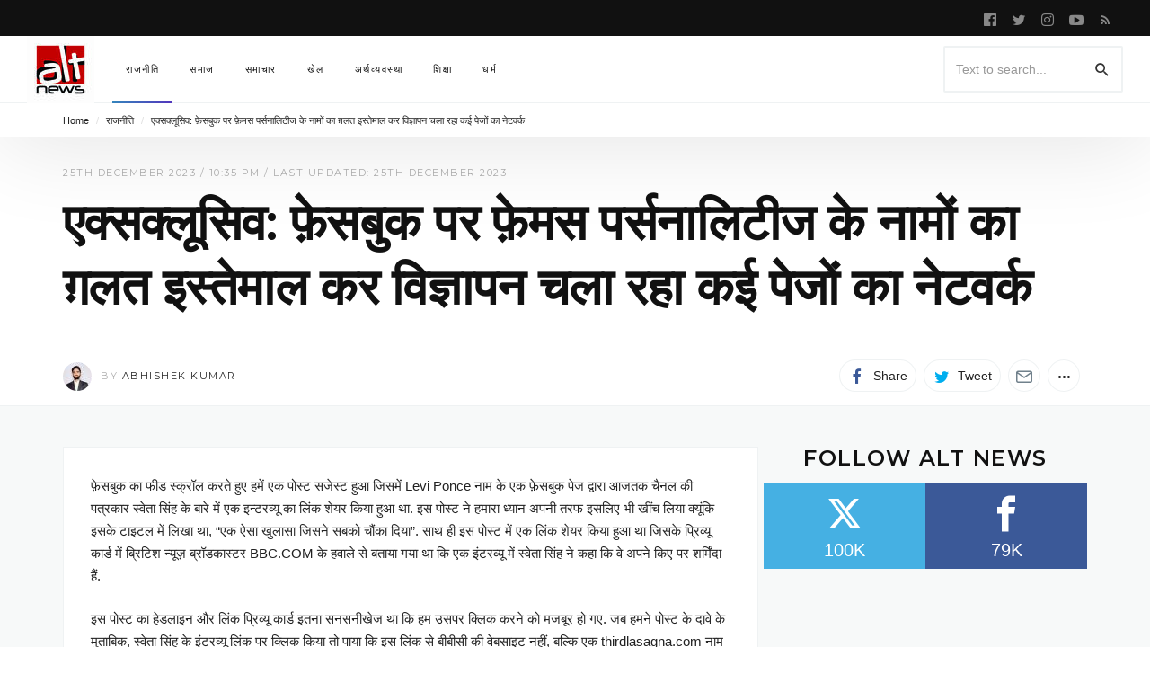

--- FILE ---
content_type: text/html; charset=UTF-8
request_url: https://www.altnews.in/hindi/exclusive-meta-bait-and-switch-misleading-ads-use-images-of-famous-personalities-and-names-of-media-outlets/
body_size: 45126
content:


<!DOCTYPE html>
<html lang="en-GB" >
<head>
<meta charset="UTF-8">
<meta name="viewport" content="width=device-width, user-scalable=no, initial-scale=1.0, minimum-scale=1.0, maximum-scale=1.0">
<link rel="profile" href="//gmpg.org/xfn/11" />
<meta name='robots' content='index, follow, max-image-preview:large, max-snippet:-1, max-video-preview:-1' />

	<!-- This site is optimized with the Yoast SEO plugin v25.2 - https://yoast.com/wordpress/plugins/seo/ -->
	<title>एक्सक्लूसिव: फ़ेसबुक पर फ़ेमस पर्सनालिटीज के नामों का ग़लत इस्तेमाल कर विज्ञापन चला रहा कई पेजों का नेटवर्क - Alt News</title>
	<link rel="canonical" href="https://www.altnews.in/hindi/exclusive-meta-bait-and-switch-misleading-ads-use-images-of-famous-personalities-and-names-of-media-outlets/" />
	<meta name="twitter:card" content="summary_large_image" />
	<meta name="twitter:title" content="एक्सक्लूसिव: फ़ेसबुक पर फ़ेमस पर्सनालिटीज के नामों का ग़लत इस्तेमाल कर विज्ञापन चला रहा कई पेजों का नेटवर्क - Alt News" />
	<meta name="twitter:description" content="फ़ेसबुक का फीड स्क्रॉल करते हुए हमें एक पोस्ट सजेस्ट हुआ जिसमें Levi Ponce नाम के एक फ़ेसबुक पेज द्वारा आजतक चैनल की पत्रकार स्वेता सिंह के बारे में एक..." />
	<meta name="twitter:image" content="https://www.altnews.in/hindi/wp-content/uploads/sites/2/2023/12/Facebook-click-bait-Ads-using-image-of-3.jpg" />
	<meta name="twitter:creator" content="@AbhishekSay" />
	<meta name="twitter:site" content="@altnewshindi" />
	<meta name="twitter:label1" content="Written by" />
	<meta name="twitter:data1" content="Abhishek Kumar" />
	<meta name="twitter:label2" content="Estimated reading time" />
	<meta name="twitter:data2" content="6 minutes" />
	<script type="application/ld+json" class="yoast-schema-graph">{"@context":"https://schema.org","@graph":[{"@type":"WebPage","@id":"https://www.altnews.in/hindi/exclusive-meta-bait-and-switch-misleading-ads-use-images-of-famous-personalities-and-names-of-media-outlets/","url":"https://www.altnews.in/hindi/exclusive-meta-bait-and-switch-misleading-ads-use-images-of-famous-personalities-and-names-of-media-outlets/","name":"एक्सक्लूसिव: फ़ेसबुक पर फ़ेमस पर्सनालिटीज के नामों का ग़लत इस्तेमाल कर विज्ञापन चला रहा कई पेजों का नेटवर्क - Alt News","isPartOf":{"@id":"https://www.altnews.in/hindi/#website"},"primaryImageOfPage":{"@id":"https://www.altnews.in/hindi/exclusive-meta-bait-and-switch-misleading-ads-use-images-of-famous-personalities-and-names-of-media-outlets/#primaryimage"},"image":{"@id":"https://www.altnews.in/hindi/exclusive-meta-bait-and-switch-misleading-ads-use-images-of-famous-personalities-and-names-of-media-outlets/#primaryimage"},"thumbnailUrl":"https://www.altnews.in/hindi/wp-content/uploads/sites/2/2023/12/Facebook-click-bait-Ads-using-image-of-3.jpg","datePublished":"2023-12-25T17:05:11+00:00","dateModified":"2023-12-25T17:08:51+00:00","author":{"@id":"https://www.altnews.in/hindi/#/schema/person/3b0bd4d12615ff9f530bfae06e65fff5"},"breadcrumb":{"@id":"https://www.altnews.in/hindi/exclusive-meta-bait-and-switch-misleading-ads-use-images-of-famous-personalities-and-names-of-media-outlets/#breadcrumb"},"inLanguage":"en-GB","potentialAction":[{"@type":"ReadAction","target":["https://www.altnews.in/hindi/exclusive-meta-bait-and-switch-misleading-ads-use-images-of-famous-personalities-and-names-of-media-outlets/"]}]},{"@type":"ImageObject","inLanguage":"en-GB","@id":"https://www.altnews.in/hindi/exclusive-meta-bait-and-switch-misleading-ads-use-images-of-famous-personalities-and-names-of-media-outlets/#primaryimage","url":"https://www.altnews.in/hindi/wp-content/uploads/sites/2/2023/12/Facebook-click-bait-Ads-using-image-of-3.jpg","contentUrl":"https://www.altnews.in/hindi/wp-content/uploads/sites/2/2023/12/Facebook-click-bait-Ads-using-image-of-3.jpg","width":1200,"height":628},{"@type":"BreadcrumbList","@id":"https://www.altnews.in/hindi/exclusive-meta-bait-and-switch-misleading-ads-use-images-of-famous-personalities-and-names-of-media-outlets/#breadcrumb","itemListElement":[{"@type":"ListItem","position":1,"name":"Home","item":"https://www.altnews.in/hindi/"},{"@type":"ListItem","position":2,"name":"राजनीति","item":"https://www.altnews.in/hindi/topics/politics/"},{"@type":"ListItem","position":3,"name":"एक्सक्लूसिव: फ़ेसबुक पर फ़ेमस पर्सनालिटीज के नामों का ग़लत इस्तेमाल कर विज्ञापन चला रहा कई पेजों का नेटवर्क"}]},{"@type":"WebSite","@id":"https://www.altnews.in/hindi/#website","url":"https://www.altnews.in/hindi/","name":"Alt News","description":"Alternative News and Views in the Post-Truth World","potentialAction":[{"@type":"SearchAction","target":{"@type":"EntryPoint","urlTemplate":"https://www.altnews.in/hindi/?s={search_term_string}"},"query-input":{"@type":"PropertyValueSpecification","valueRequired":true,"valueName":"search_term_string"}}],"inLanguage":"en-GB"},{"@type":"Person","@id":"https://www.altnews.in/hindi/#/schema/person/3b0bd4d12615ff9f530bfae06e65fff5","name":"Abhishek Kumar","image":{"@type":"ImageObject","inLanguage":"en-GB","@id":"https://www.altnews.in/hindi/#/schema/person/image/27f0fe7994924b61abafb5c60ecd5d7c","url":"https://www.altnews.in/hindi/wp-content/uploads/sites/2/2022/04/avatar_user_65_1649850179-96x96.jpg","contentUrl":"https://www.altnews.in/hindi/wp-content/uploads/sites/2/2022/04/avatar_user_65_1649850179-96x96.jpg","caption":"Abhishek Kumar"},"description":"Abhishek is a senior fact-checking journalist and researcher at Alt News. He has a keen interest in information verification and technology. He is always eager to learn new skills, explore new OSINT tools and techniques. Prior to joining Alt News, he worked in the field of content development and analysis with a major focus on Search Engine Optimization (SEO).","sameAs":["https://abhishek.bio.link","https://www.facebook.com/AbhishekNews","https://instagram.com/abhishek_say","https://x.com/AbhishekSay"],"url":"https://www.altnews.in/hindi/author/abhishekkumar/"}]}</script>
	<!-- / Yoast SEO plugin. -->


<link rel='dns-prefetch' href='//www.altnews.in' />
<link rel='dns-prefetch' href='//stats.wp.com' />
<link rel='dns-prefetch' href='//fonts.googleapis.com' />
<link rel='dns-prefetch' href='//v0.wordpress.com' />
<link rel="alternate" type="application/rss+xml" title="Alt News &raquo; Feed" href="https://www.altnews.in/hindi/feed/" />
<link rel="alternate" title="oEmbed (JSON)" type="application/json+oembed" href="https://www.altnews.in/hindi/wp-json/oembed/1.0/embed?url=https%3A%2F%2Fwww.altnews.in%2Fhindi%2Fexclusive-meta-bait-and-switch-misleading-ads-use-images-of-famous-personalities-and-names-of-media-outlets%2F" />
<link rel="alternate" title="oEmbed (XML)" type="text/xml+oembed" href="https://www.altnews.in/hindi/wp-json/oembed/1.0/embed?url=https%3A%2F%2Fwww.altnews.in%2Fhindi%2Fexclusive-meta-bait-and-switch-misleading-ads-use-images-of-famous-personalities-and-names-of-media-outlets%2F&#038;format=xml" />
<style id="newsbeat-theme-global-css-vars">:root{ --base-gutter:15px;--base-gutter-x2:30px;--thumbnail-radius:5px;--entry-content-max-w:800px;--color-primary:#2980b9;--color-secondary:#111;--color-tertiary:#19b4cf;--color-primary-start:rgba( 41, 128, 185, 0.95 );--color-primary-end:rgba( 74, 41, 185, 0.95 );--color-primary-start70:rgba( 41, 128, 185, 0.7 );--color-primary-end70:rgba( 74, 41, 185, 0.7 );--color-primary-light:#bfd9ea;--color-primary-light-start:rgba( 191, 217, 234, 0.95 );--color-primary-light-end:rgba( 201, 191, 234, 0.95 );--color-primary-light-start70:rgba( 191, 217, 234, 0.7 );--color-primary-light-end70:rgba( 201, 191, 234, 0.7 );--color-primary5:rgba( 41, 128, 185, 0.05 );--color-primary10:rgba( 41, 128, 185, 0.1 );--color-primary30:rgba( 41, 128, 185, 0.3 );--color-primary50:rgba( 41, 128, 185, 0.5 );--color-primary70:rgba( 41, 128, 185, 0.7 );--color-primary-darken5:#2472a4;--color-primary-darken10:#20638f;--color-primary-darken30:#0d293c;--color-primary-darken50:#000000;--color-primary-darken70:#000000;--color-primary-hue10:#2968b9;--color-primary-hue25:#2944b9;--color-primary-hue50:#4a29b9;--gradient:1;--gradient-orientation:diagonal;--gradient-intensity:50;--color-gray:#b0b0b0;--color-gray-hover:#414141;--primary-border-color:#2944b9;--color-border:rgba( 95, 131, 137, 0.1 );--color-border-hover:rgba( 95, 131, 137, 0.65 );--color-border-light:rgba( 255, 255, 255, 0.15 );--bg-gray:#f2f5f6;--bg-light-gray:#f7f9f9;--bg-dark-gray:#eaeaea;--headings-font:Montserrat, sans-serif;--content-font:sans-serif; }</style>
		<!-- This site uses the Google Analytics by MonsterInsights plugin v9.11.1 - Using Analytics tracking - https://www.monsterinsights.com/ -->
		<!-- Note: MonsterInsights is not currently configured on this site. The site owner needs to authenticate with Google Analytics in the MonsterInsights settings panel. -->
					<!-- No tracking code set -->
				<!-- / Google Analytics by MonsterInsights -->
		<style id='wp-img-auto-sizes-contain-inline-css' type='text/css'>
img:is([sizes=auto i],[sizes^="auto," i]){contain-intrinsic-size:3000px 1500px}
/*# sourceURL=wp-img-auto-sizes-contain-inline-css */
</style>
<link rel='stylesheet' id='jetpack_related-posts-css' href='https://www.altnews.in/hindi/wp-content/plugins/jetpack/modules/related-posts/related-posts.css?ver=20240116' type='text/css' media='all' />
<style id='wp-emoji-styles-inline-css' type='text/css'>

	img.wp-smiley, img.emoji {
		display: inline !important;
		border: none !important;
		box-shadow: none !important;
		height: 1em !important;
		width: 1em !important;
		margin: 0 0.07em !important;
		vertical-align: -0.1em !important;
		background: none !important;
		padding: 0 !important;
	}
/*# sourceURL=wp-emoji-styles-inline-css */
</style>
<style id='wp-block-library-inline-css' type='text/css'>
:root{--wp-block-synced-color:#7a00df;--wp-block-synced-color--rgb:122,0,223;--wp-bound-block-color:var(--wp-block-synced-color);--wp-editor-canvas-background:#ddd;--wp-admin-theme-color:#007cba;--wp-admin-theme-color--rgb:0,124,186;--wp-admin-theme-color-darker-10:#006ba1;--wp-admin-theme-color-darker-10--rgb:0,107,160.5;--wp-admin-theme-color-darker-20:#005a87;--wp-admin-theme-color-darker-20--rgb:0,90,135;--wp-admin-border-width-focus:2px}@media (min-resolution:192dpi){:root{--wp-admin-border-width-focus:1.5px}}.wp-element-button{cursor:pointer}:root .has-very-light-gray-background-color{background-color:#eee}:root .has-very-dark-gray-background-color{background-color:#313131}:root .has-very-light-gray-color{color:#eee}:root .has-very-dark-gray-color{color:#313131}:root .has-vivid-green-cyan-to-vivid-cyan-blue-gradient-background{background:linear-gradient(135deg,#00d084,#0693e3)}:root .has-purple-crush-gradient-background{background:linear-gradient(135deg,#34e2e4,#4721fb 50%,#ab1dfe)}:root .has-hazy-dawn-gradient-background{background:linear-gradient(135deg,#faaca8,#dad0ec)}:root .has-subdued-olive-gradient-background{background:linear-gradient(135deg,#fafae1,#67a671)}:root .has-atomic-cream-gradient-background{background:linear-gradient(135deg,#fdd79a,#004a59)}:root .has-nightshade-gradient-background{background:linear-gradient(135deg,#330968,#31cdcf)}:root .has-midnight-gradient-background{background:linear-gradient(135deg,#020381,#2874fc)}:root{--wp--preset--font-size--normal:16px;--wp--preset--font-size--huge:42px}.has-regular-font-size{font-size:1em}.has-larger-font-size{font-size:2.625em}.has-normal-font-size{font-size:var(--wp--preset--font-size--normal)}.has-huge-font-size{font-size:var(--wp--preset--font-size--huge)}.has-text-align-center{text-align:center}.has-text-align-left{text-align:left}.has-text-align-right{text-align:right}.has-fit-text{white-space:nowrap!important}#end-resizable-editor-section{display:none}.aligncenter{clear:both}.items-justified-left{justify-content:flex-start}.items-justified-center{justify-content:center}.items-justified-right{justify-content:flex-end}.items-justified-space-between{justify-content:space-between}.screen-reader-text{border:0;clip-path:inset(50%);height:1px;margin:-1px;overflow:hidden;padding:0;position:absolute;width:1px;word-wrap:normal!important}.screen-reader-text:focus{background-color:#ddd;clip-path:none;color:#444;display:block;font-size:1em;height:auto;left:5px;line-height:normal;padding:15px 23px 14px;text-decoration:none;top:5px;width:auto;z-index:100000}html :where(.has-border-color){border-style:solid}html :where([style*=border-top-color]){border-top-style:solid}html :where([style*=border-right-color]){border-right-style:solid}html :where([style*=border-bottom-color]){border-bottom-style:solid}html :where([style*=border-left-color]){border-left-style:solid}html :where([style*=border-width]){border-style:solid}html :where([style*=border-top-width]){border-top-style:solid}html :where([style*=border-right-width]){border-right-style:solid}html :where([style*=border-bottom-width]){border-bottom-style:solid}html :where([style*=border-left-width]){border-left-style:solid}html :where(img[class*=wp-image-]){height:auto;max-width:100%}:where(figure){margin:0 0 1em}html :where(.is-position-sticky){--wp-admin--admin-bar--position-offset:var(--wp-admin--admin-bar--height,0px)}@media screen and (max-width:600px){html :where(.is-position-sticky){--wp-admin--admin-bar--position-offset:0px}}

/*# sourceURL=wp-block-library-inline-css */
</style><style id='global-styles-inline-css' type='text/css'>
:root{--wp--preset--aspect-ratio--square: 1;--wp--preset--aspect-ratio--4-3: 4/3;--wp--preset--aspect-ratio--3-4: 3/4;--wp--preset--aspect-ratio--3-2: 3/2;--wp--preset--aspect-ratio--2-3: 2/3;--wp--preset--aspect-ratio--16-9: 16/9;--wp--preset--aspect-ratio--9-16: 9/16;--wp--preset--color--black: #000000;--wp--preset--color--cyan-bluish-gray: #abb8c3;--wp--preset--color--white: #FFF;--wp--preset--color--pale-pink: #f78da7;--wp--preset--color--vivid-red: #cf2e2e;--wp--preset--color--luminous-vivid-orange: #ff6900;--wp--preset--color--luminous-vivid-amber: #fcb900;--wp--preset--color--light-green-cyan: #7bdcb5;--wp--preset--color--vivid-green-cyan: #00d084;--wp--preset--color--pale-cyan-blue: #8ed1fc;--wp--preset--color--vivid-cyan-blue: #0693e3;--wp--preset--color--vivid-purple: #9b51e0;--wp--preset--color--primary: #2980b9;--wp--preset--color--secondary: #111111;--wp--preset--color--very-light-gray: #eeeeee;--wp--preset--color--very-dark-gray: #444444;--wp--preset--gradient--vivid-cyan-blue-to-vivid-purple: linear-gradient(135deg,rgb(6,147,227) 0%,rgb(155,81,224) 100%);--wp--preset--gradient--light-green-cyan-to-vivid-green-cyan: linear-gradient(135deg,rgb(122,220,180) 0%,rgb(0,208,130) 100%);--wp--preset--gradient--luminous-vivid-amber-to-luminous-vivid-orange: linear-gradient(135deg,rgb(252,185,0) 0%,rgb(255,105,0) 100%);--wp--preset--gradient--luminous-vivid-orange-to-vivid-red: linear-gradient(135deg,rgb(255,105,0) 0%,rgb(207,46,46) 100%);--wp--preset--gradient--very-light-gray-to-cyan-bluish-gray: linear-gradient(135deg,rgb(238,238,238) 0%,rgb(169,184,195) 100%);--wp--preset--gradient--cool-to-warm-spectrum: linear-gradient(135deg,rgb(74,234,220) 0%,rgb(151,120,209) 20%,rgb(207,42,186) 40%,rgb(238,44,130) 60%,rgb(251,105,98) 80%,rgb(254,248,76) 100%);--wp--preset--gradient--blush-light-purple: linear-gradient(135deg,rgb(255,206,236) 0%,rgb(152,150,240) 100%);--wp--preset--gradient--blush-bordeaux: linear-gradient(135deg,rgb(254,205,165) 0%,rgb(254,45,45) 50%,rgb(107,0,62) 100%);--wp--preset--gradient--luminous-dusk: linear-gradient(135deg,rgb(255,203,112) 0%,rgb(199,81,192) 50%,rgb(65,88,208) 100%);--wp--preset--gradient--pale-ocean: linear-gradient(135deg,rgb(255,245,203) 0%,rgb(182,227,212) 50%,rgb(51,167,181) 100%);--wp--preset--gradient--electric-grass: linear-gradient(135deg,rgb(202,248,128) 0%,rgb(113,206,126) 100%);--wp--preset--gradient--midnight: linear-gradient(135deg,rgb(2,3,129) 0%,rgb(40,116,252) 100%);--wp--preset--font-size--small: 13px;--wp--preset--font-size--medium: 20px;--wp--preset--font-size--large: 36px;--wp--preset--font-size--x-large: 42px;--wp--preset--spacing--20: 0.44rem;--wp--preset--spacing--30: 0.67rem;--wp--preset--spacing--40: 1rem;--wp--preset--spacing--50: 1.5rem;--wp--preset--spacing--60: 2.25rem;--wp--preset--spacing--70: 3.38rem;--wp--preset--spacing--80: 5.06rem;--wp--preset--shadow--natural: 6px 6px 9px rgba(0, 0, 0, 0.2);--wp--preset--shadow--deep: 12px 12px 50px rgba(0, 0, 0, 0.4);--wp--preset--shadow--sharp: 6px 6px 0px rgba(0, 0, 0, 0.2);--wp--preset--shadow--outlined: 6px 6px 0px -3px rgb(255, 255, 255), 6px 6px rgb(0, 0, 0);--wp--preset--shadow--crisp: 6px 6px 0px rgb(0, 0, 0);}:where(.is-layout-flex){gap: 0.5em;}:where(.is-layout-grid){gap: 0.5em;}body .is-layout-flex{display: flex;}.is-layout-flex{flex-wrap: wrap;align-items: center;}.is-layout-flex > :is(*, div){margin: 0;}body .is-layout-grid{display: grid;}.is-layout-grid > :is(*, div){margin: 0;}:where(.wp-block-columns.is-layout-flex){gap: 2em;}:where(.wp-block-columns.is-layout-grid){gap: 2em;}:where(.wp-block-post-template.is-layout-flex){gap: 1.25em;}:where(.wp-block-post-template.is-layout-grid){gap: 1.25em;}.has-black-color{color: var(--wp--preset--color--black) !important;}.has-cyan-bluish-gray-color{color: var(--wp--preset--color--cyan-bluish-gray) !important;}.has-white-color{color: var(--wp--preset--color--white) !important;}.has-pale-pink-color{color: var(--wp--preset--color--pale-pink) !important;}.has-vivid-red-color{color: var(--wp--preset--color--vivid-red) !important;}.has-luminous-vivid-orange-color{color: var(--wp--preset--color--luminous-vivid-orange) !important;}.has-luminous-vivid-amber-color{color: var(--wp--preset--color--luminous-vivid-amber) !important;}.has-light-green-cyan-color{color: var(--wp--preset--color--light-green-cyan) !important;}.has-vivid-green-cyan-color{color: var(--wp--preset--color--vivid-green-cyan) !important;}.has-pale-cyan-blue-color{color: var(--wp--preset--color--pale-cyan-blue) !important;}.has-vivid-cyan-blue-color{color: var(--wp--preset--color--vivid-cyan-blue) !important;}.has-vivid-purple-color{color: var(--wp--preset--color--vivid-purple) !important;}.has-black-background-color{background-color: var(--wp--preset--color--black) !important;}.has-cyan-bluish-gray-background-color{background-color: var(--wp--preset--color--cyan-bluish-gray) !important;}.has-white-background-color{background-color: var(--wp--preset--color--white) !important;}.has-pale-pink-background-color{background-color: var(--wp--preset--color--pale-pink) !important;}.has-vivid-red-background-color{background-color: var(--wp--preset--color--vivid-red) !important;}.has-luminous-vivid-orange-background-color{background-color: var(--wp--preset--color--luminous-vivid-orange) !important;}.has-luminous-vivid-amber-background-color{background-color: var(--wp--preset--color--luminous-vivid-amber) !important;}.has-light-green-cyan-background-color{background-color: var(--wp--preset--color--light-green-cyan) !important;}.has-vivid-green-cyan-background-color{background-color: var(--wp--preset--color--vivid-green-cyan) !important;}.has-pale-cyan-blue-background-color{background-color: var(--wp--preset--color--pale-cyan-blue) !important;}.has-vivid-cyan-blue-background-color{background-color: var(--wp--preset--color--vivid-cyan-blue) !important;}.has-vivid-purple-background-color{background-color: var(--wp--preset--color--vivid-purple) !important;}.has-black-border-color{border-color: var(--wp--preset--color--black) !important;}.has-cyan-bluish-gray-border-color{border-color: var(--wp--preset--color--cyan-bluish-gray) !important;}.has-white-border-color{border-color: var(--wp--preset--color--white) !important;}.has-pale-pink-border-color{border-color: var(--wp--preset--color--pale-pink) !important;}.has-vivid-red-border-color{border-color: var(--wp--preset--color--vivid-red) !important;}.has-luminous-vivid-orange-border-color{border-color: var(--wp--preset--color--luminous-vivid-orange) !important;}.has-luminous-vivid-amber-border-color{border-color: var(--wp--preset--color--luminous-vivid-amber) !important;}.has-light-green-cyan-border-color{border-color: var(--wp--preset--color--light-green-cyan) !important;}.has-vivid-green-cyan-border-color{border-color: var(--wp--preset--color--vivid-green-cyan) !important;}.has-pale-cyan-blue-border-color{border-color: var(--wp--preset--color--pale-cyan-blue) !important;}.has-vivid-cyan-blue-border-color{border-color: var(--wp--preset--color--vivid-cyan-blue) !important;}.has-vivid-purple-border-color{border-color: var(--wp--preset--color--vivid-purple) !important;}.has-vivid-cyan-blue-to-vivid-purple-gradient-background{background: var(--wp--preset--gradient--vivid-cyan-blue-to-vivid-purple) !important;}.has-light-green-cyan-to-vivid-green-cyan-gradient-background{background: var(--wp--preset--gradient--light-green-cyan-to-vivid-green-cyan) !important;}.has-luminous-vivid-amber-to-luminous-vivid-orange-gradient-background{background: var(--wp--preset--gradient--luminous-vivid-amber-to-luminous-vivid-orange) !important;}.has-luminous-vivid-orange-to-vivid-red-gradient-background{background: var(--wp--preset--gradient--luminous-vivid-orange-to-vivid-red) !important;}.has-very-light-gray-to-cyan-bluish-gray-gradient-background{background: var(--wp--preset--gradient--very-light-gray-to-cyan-bluish-gray) !important;}.has-cool-to-warm-spectrum-gradient-background{background: var(--wp--preset--gradient--cool-to-warm-spectrum) !important;}.has-blush-light-purple-gradient-background{background: var(--wp--preset--gradient--blush-light-purple) !important;}.has-blush-bordeaux-gradient-background{background: var(--wp--preset--gradient--blush-bordeaux) !important;}.has-luminous-dusk-gradient-background{background: var(--wp--preset--gradient--luminous-dusk) !important;}.has-pale-ocean-gradient-background{background: var(--wp--preset--gradient--pale-ocean) !important;}.has-electric-grass-gradient-background{background: var(--wp--preset--gradient--electric-grass) !important;}.has-midnight-gradient-background{background: var(--wp--preset--gradient--midnight) !important;}.has-small-font-size{font-size: var(--wp--preset--font-size--small) !important;}.has-medium-font-size{font-size: var(--wp--preset--font-size--medium) !important;}.has-large-font-size{font-size: var(--wp--preset--font-size--large) !important;}.has-x-large-font-size{font-size: var(--wp--preset--font-size--x-large) !important;}
/*# sourceURL=global-styles-inline-css */
</style>

<style id='classic-theme-styles-inline-css' type='text/css'>
/*! This file is auto-generated */
.wp-block-button__link{color:#fff;background-color:#32373c;border-radius:9999px;box-shadow:none;text-decoration:none;padding:calc(.667em + 2px) calc(1.333em + 2px);font-size:1.125em}.wp-block-file__button{background:#32373c;color:#fff;text-decoration:none}
/*# sourceURL=/wp-includes/css/classic-themes.min.css */
</style>
<link rel='stylesheet' id='contact-form-7-css' href='https://www.altnews.in/hindi/wp-content/plugins/contact-form-7/includes/css/styles.css?ver=6.1.4' type='text/css' media='all' />
<link rel='stylesheet' id='mks_shortcodes_fntawsm_css-css' href='https://www.altnews.in/hindi/wp-content/plugins/meks-flexible-shortcodes/css/font-awesome/css/font-awesome.min.css?ver=1.3.7' type='text/css' media='screen' />
<link rel='stylesheet' id='mks_shortcodes_simple_line_icons-css' href='https://www.altnews.in/hindi/wp-content/plugins/meks-flexible-shortcodes/css/simple-line/simple-line-icons.css?ver=1.3.7' type='text/css' media='screen' />
<link rel='stylesheet' id='mks_shortcodes_css-css' href='https://www.altnews.in/hindi/wp-content/plugins/meks-flexible-shortcodes/css/style.css?ver=1.3.7' type='text/css' media='screen' />
<link rel='stylesheet' id='prisna-social-counter-css' href='https://www.altnews.in/hindi/wp-content/plugins/social-counter/styles/prisna-social-counter.css?ver=2.2.1' type='text/css' media='all' />
<link rel='stylesheet' id='meks-author-widget-css' href='https://www.altnews.in/hindi/wp-content/plugins/meks-smart-author-widget/css/style.css?ver=1.1.5' type='text/css' media='all' />
<link rel='stylesheet' id='meks-social-widget-css' href='https://www.altnews.in/hindi/wp-content/plugins/meks-smart-social-widget/css/style.css?ver=1.6.5' type='text/css' media='all' />
<link rel='stylesheet' id='jetpack-whatsapp-css' href='https://www.altnews.in/hindi/wp-content/plugins/whatsapp-jetpack-button/assets/css/style.css?ver=1.3.1' type='text/css' media='all' />
<link rel='stylesheet' id='wp-social-counter-css' href='https://www.altnews.in/hindi/wp-content/plugins/wp-social-counter/css/style.css?ver=1.0' type='text/css' media='all' />
<link rel='stylesheet' id='wp-post-blocks-css' href='https://www.altnews.in/hindi/wp-content/plugins/wp-post-blocks/css/style.css?ver=11012015' type='text/css' media='all' />
<link rel='stylesheet' id='tmm-css' href='https://www.altnews.in/hindi/wp-content/plugins/team-members/inc/css/tmm_style.css?ver=6.9' type='text/css' media='all' />
<link rel='stylesheet' id='bootstrap-css' href='https://www.altnews.in/hindi/wp-content/themes/newsbeat/css/bootstrap.min.css?ver=3.3.5' type='text/css' media='all' />
<link rel='stylesheet' id='themicons-css' href='https://www.altnews.in/hindi/wp-content/themes/newsbeat/css/themicons.min.css?ver=20190405' type='text/css' media='all' />
<link rel='stylesheet' id='flexslider-css' href='https://www.altnews.in/hindi/wp-content/themes/newsbeat/css/flexslider.min.css?ver=2.6.0' type='text/css' media='all' />
<link rel='stylesheet' id='newsbeat-theme-css' href='https://www.altnews.in/hindi/wp-content/themes/newsbeat/inc/css/style.min.css?ver=6.9' type='text/css' media='all' />
<style id='newsbeat-theme-inline-css' type='text/css'>
article.post .post-thumbnail:{content: "";opacity: 0;    position: absolute;    left: 0;    right: 0;    top: 0;    bottom: 0;    display: block;    background-color: rgba(0,0,0,0.3);    -webkit-transition: opacity linear .2s;    transition: opacity linear .2s;pointer-events: none;z-index: 2;}article.post:hover .post-thumbnail:{opacity: 1;}.nb__afx-bricks .post-bricks .brick-c:before{content: "";background-color: white;position: absolute;left: 0;right: 0;top: 0;bottom: 0;-webkit-transition: -webkit-transform .5s cubic-bezier(0.770, 0.000, 0.175, 1.000);transition: transform .5s cubic-bezier(0.770, 0.000, 0.175, 1.000);will-change: transform, opacity;-webkit-transform: scaleX(1);transform: scaleX(1);z-index: 10;display: block;}.nb__afx-bricks .post-bricks .nb__afx-start .brick-c:before{-webkit-transform: scaleX(0);transform: scaleX(0);-webkit-transform-origin: right top;transform-origin: right top;}.nb__afx-bricks .post-bricks .nb__afx-completed .brick-c:before{display: none;}.nb__afx-bricks .post-bricks .brick-bg,.nb__afx-bricks .post-bricks .brick-c-i{visibility: hidden;opacity: 0;}.post-bricks.nb__afx-fired .brick-bg,.post-bricks.nb__afx-fired .brick-c-i{visibility: visible;opacity: 1;}.nb__afx-bricks .post-bricks .brick-e-h,.nb__afx-bricks .post-bricks .brick-e-f{opacity: 0;-webkit-transition: transform .45s ease .55s, opacity .35s linear .55s;transition: transform .45s ease .55s, opacity .35s linear .55s;-webkit-transform: translateY(20px);transform: translateY(20px);}.nb__afx-bricks .post-bricks .brick-e-f{transition-delay: .75s;}.nb__afx-bricks .post-bricks .brick-e-h .brick-e-m,.nb__afx-bricks .post-bricks .brick-e-s{opacity: 0;    -webkit-transform: translateY(10px);    transform: translateY(10px);}.nb__afx-bricks .post-bricks .brick-e-h .brick-e-m .meta-info{white-space: nowrap;}.nb__afx-bricks .post-bricks .nb__afx-start .brick-e-h .brick-e-m,.nb__afx-bricks .post-bricks .nb__afx-start .brick-e-s{-webkit-transition: transform .45s ease .75s, opacity .34s linear .75s;transition: transform .45s ease .75s, opacity .34s linear .75s;-webkit-transform: translateY(0);transform: translateY(0);opacity: 1;}.nb__afx-bricks .post-bricks .nb__afx-start .brick-e-h .brick-e-m.below{transition-delay: .85s;-webkit-transition-delay: .85s;}.nb__afx-bricks .post-bricks .nb__afx-start .brick-e-h,.nb__afx-bricks .post-bricks .nb__afx-start .brick-e-f{opacity: 1;-webkit-transform: translateY(0);transform: translateY(0);}.nb__afx-blocks .m-h-w article .entry-title,.nb__afx-blocks .m-h-w article .entry-meta,.nb__afx-blocks .m-h-w article .entry-summary,.nb__afx-blocks .m-h-w article .post-thumbnail,.nb__afx-blocks .post-blocks article .entry-title,.nb__afx-blocks .post-blocks article .entry-meta,.nb__afx-blocks .post-blocks article .entry-summary,.nb__afx-blocks .post-blocks article .post-thumbnail,.nb__afx-blocks .post-blocks .pbs-related{position: relative;}.nb__afx-blocks .post-blocks .pbs-module-7:before{opacity: 0;}.nb__afx-blocks .m-h-w article .entry-title:before,.nb__afx-blocks .m-h-w article .entry-meta:before,.nb__afx-blocks .m-h-w article .entry-summary:before,.nb__afx-blocks .m-h-w article .post-thumbnail:before,.nb__afx-blocks .post-blocks article .entry-title:before,.nb__afx-blocks .post-blocks article .entry-meta:before,.nb__afx-blocks .post-blocks article .entry-summary:before,.nb__afx-blocks .post-blocks article .post-thumbnail:before,.nb__afx-blocks .post-blocks .pbs-related:before{content: "";    display: block;    background: #eee;    position: absolute;    width: 100%;    left: 0;    right: 0;    height: 100%;   opacity: 1;    -webkit-transition: isibility 0.3s linear,opacity .4s ease;    transition: isibility 0.3s linear,opacity .4s ease;     z-index: 10;pointer-events: none;}.nb__afx-blocks .m-h-w article.nb__afx-start .entry-title:before,.nb__afx-blocks .m-h-w article.nb__afx-start .entry-meta:before,.nb__afx-blocks .m-h-w article.nb__afx-start .entry-summary:before,.nb__afx-blocks .m-h-w article.nb__afx-start .post-thumbnail:before,.nb__afx-blocks .post-blocks article.nb__afx-start .entry-title:before,.nb__afx-blocks .post-blocks article.nb__afx-start .entry-meta:before,.nb__afx-blocks .post-blocks article.nb__afx-start .entry-summary:before,.nb__afx-blocks .post-blocks article.nb__afx-start .post-thumbnail:before,.nb__afx-blocks .post-blocks.nb__afx-fired .pbs-related:before{opacity: 0;}.nb__afx-blocks .post-blocks .pbs-module-7.nb__afx-start:before{opacity: 1;-webkit-transition: opacity .2s linear;transition: opacity .2s linear;}
.site-branding.image-logo .desktop-logo{background-image: url(https://www.altnews.in/hindi/wp-content/uploads/sites/2/2020/09/alt-logo-75x75-1.jpg);width: 75px;max-width: 100%;height: 75px;height: 0; padding-bottom: 100%;}@media print,(-o-min-device-pixel-ratio: 5/4),(-webkit-min-device-pixel-ratio: 1.25),(min-resolution: 120dpi){.site-branding.image-logo .desktop-logo{background-image: url(https://www.altnews.in/hindi/wp-content/uploads/sites/2/2020/09/alt-logo-150x150-1.jpg);}}.in-w .p-nav-w, .s-s-n{height: 75px; line-height: 75px;}.sticky-nav .p-nav-w .site-branding.image-logo .desktop-logo, .s-s-n .site-branding.image-logo .desktop-logo{width: 75px; height: 75px;height: 0; padding-bottom: 100%;}.menu-indicator{color: #81d742;}.default-color a:hover, .default-color li a:hover, .default-color p a, .color-primary, .menu-hs-color .menu li:hover > a,.menu-hs-color .menu li:focus > a,.menu-hs-color .menu > .current-menu-ancestor,.menu-hs-color .menu > .current-menu-item,.menu-hs-color .menu > .current-menu-parent, .page-links .current, p a, a,.comment-content a, a:hover,a:focus, .nb-dd .menu li.menu-item.mega-menu .mmenu-posts-nav ul li.active a, .entry-meta .cat-link, .entry-meta a:hover, .format-icon, .m-h.sticky .entry-title a, .est-d-dslash .w-t-w .w-t:before, .collapsed-list .post-count, .widget-area .textwidget > a,.widget-area .textwidget p a, .pbs-module a:hover, .pbs-module-counter .pbs_pcount,.pbs-filter ul li.more > a:before {  color: #2980b9;  color: var(--color-primary);}::selection {  background-color: #2980b9;  background-color: var(--color-primary);}.primary-bg, .menu-hs-bg .menu > .current-menu-ancestor,.menu-hs-bg .menu > .current-menu-item,.menu-hs-bg .menu > .current-menu-parent, .menu-hs-border .menu > .current-menu-ancestor:after,.menu-hs-border .menu > .current-menu-item:after,.menu-hs-border .menu > .current-menu-parent:after, .woocomerce .btn-primary,.btn-primary, html .mejs-container .mejs-controls .mejs-time-current, .has-primary-background-color, .cat-tag, .sticky-nav .p-nav-w.primary-bg, .review-info, .est-d-square .w-t-w:before, .est-d-border-top .w-t-w .w-t:before, .est-d-gdbg .s-c .w-t-w:before, .est-d-futuristic .w-t-w .w-t, .wprr-review-score,.wprr-feature-bar *, .wplg-design-alt .wplg-actions li a {  color: #fff;  background-color: rgba( 41, 128, 185, 0.95 );  background-color: var(--color-primary-start);}.woocomerce .btn-primary,.btn-primary, a.active[href*="//"],a.url.active, .est-d-border .w-t-w .w-t, .pbs-related li:before,.pbs-module-text-list:before {  border-color: #2980b9;  border-color: var(--color-primary);}.primary-light-bg, .sticky-nav .p-nav-w.primary-light-bg {  background-color: rgba( 191, 217, 234, 0.95 );  background-color: var(--color-primary-light-start);}.has-secondary-background-color {  background-color: #111;  background-color: var(--color-secondary);}.color-secondary {  color: #111;  color: var(--color-secondary);}.color-gray {  color: #b0b0b0;  color: var(--color-gray);}html .primary-bg, html .menu-hs-bg .menu > .current-menu-ancestor,html .menu-hs-bg .menu > .current-menu-item,html .menu-hs-bg .menu > .current-menu-parent, html .menu-hs-border .menu > .current-menu-ancestor:after,html .menu-hs-border .menu > .current-menu-item:after,html .menu-hs-border .menu > .current-menu-parent:after, html .woocomerce .btn-primary,html .btn-primary, html .mejs-container .mejs-controls .mejs-time-current, html .has-primary-background-color, html .cat-tag, html .sticky-nav .p-nav-w.primary-bg, html .review-info, html .est-d-square .w-t-w:before, html .est-d-border-top .w-t-w .w-t:before, html .est-d-border-bottom-alt .w-t-w:after, html .est-d-gdbg .s-c .w-t-w:before, html .est-d-futuristic .w-t-w .w-t, html .wprr-review-score,html .wprr-feature-bar *, html .wplg-design-alt .wplg-actions li a{background-color: transparent;background-image:-webkit-linear-gradient(-45deg, rgba( 41, 128, 185, 0.95 ) 0%, rgba( 74, 41, 185, 0.95 ) 100%);background-image:linear-gradient(135deg, rgba( 41, 128, 185, 0.95 ) 0%, rgba( 74, 41, 185, 0.95 ) 100%);background-image:-webkit-linear-gradient(-45deg, var(--color-primary-start) 0%, var(--color-primary-end) 100%);background-image:linear-gradient(135deg, var(--color-primary-start) 0%, var(--color-primary-end) 100%);}html .primary-light-bg, html .sticky-nav .p-nav-w.primary-light-bg{background-color: transparent;background-image:-webkit-linear-gradient(-45deg, rgba( 191, 217, 234, 0.95 ) 0%, rgba( 201, 191, 234, 0.95 ) 100%);background-image:linear-gradient(135deg, rgba( 191, 217, 234, 0.95 ) 0%, rgba( 201, 191, 234, 0.95 ) 100%);background-image:-webkit-linear-gradient(-45deg, var(--color-primary-light-start) 0%, var(--color-primary-light-end) 100%);background-image:linear-gradient(135deg, var(--color-primary-light-start) 0%, var(--color-primary-light-end) 100%);}.pbs-loader, .infinite-loader{height: 36px; padding: 0; position: relative;}.preloader *, .pbs-loader *, .infinite-loader *{opacity: 0; visibility: hidden; display: none;}.preloader:before, .pbs-loader:before, .infinite-loader:before{content: ""; margin: auto; top: 0; bottom:0; height: 36px; width: 36px; display: block; background: url(https://www.altnews.in/hindi/wp-content/themes/newsbeat/images/preloader.svg) no-repeat center; background-size: 36px 36px;}.prev_next_top .preloader{height: 1px; line-height: 1;}.prev_next_top .preloader:before{background-size: 24px 24px; position: absolute; top: 50%; margin-top: -12px; height: 24px;}.thumb-w{background-image: url(https://www.altnews.in/hindi/wp-content/themes/newsbeat/images/image-holder.svg);}.site-bg-w, .site-bg.with-overlay:before{}.site-bg{}.sticky-nav .style-no-bg .p-nav-w{}.s-h{}.s-banner-w{}.s-f{}.hentry .entry-title a{box-shadow: inset 0 0 0 transparent; transition: box-shadow .2s; -webkit-line-clamp: -webkit-inline-box; display: inherit; -webkit-box-orient: vertical;}.hentry .entry-title a:hover{box-shadow: inset 0 -4px 0 var(--color-primary30); color: inherit;}.flexslider .flex-direction-nav a{background-color: rgba(0,0,0,0.3); width: 36px; font-size: 32px;}html .flexslider .slide-meta{right: 51px;}.wpmi-list{padding:0; margin: 0; font-size: 0; display: -webkit-box; display: -webkit-flex; display: flex; -webkit-box-flex-wrap: wrap; -webkit-flex-wrap: wrap; flex-wrap: wrap;}.wpmi-list li.wpmi-item{list-style: none;  -webkit-box-flex-grow: 1; -webkit-flex-grow: 1; flex-grow: 1; width: 100px; overflow: hidden;}.wpmi-list li.wpmi-item a{width: 100% !important;}.wpmi-list:last-child{margin-bottom: 0;}.wpmi-item-info{position: absolute; left: 0; right: 0; bottom: 0; color: white; font-size: 13px; text-align: center; padding: 15px 0; background-image: linear-gradient(0deg, rgba(0, 0, 0, 0.5) 0%, rgba(0, 0, 0, 0) 100%); -webkit-transform: translateY(30px); transform: translateY(30px); opacity: 0; -webkit-transition: -webkit-transform .3s, opacity .3s linear; transition: transform .3s, opacity .3s linear;}.wpmi-item-info span{padding: 8px;}.wpmi-item-info i{font-size: 12px}.wpmi-item-info{padding: 8px; font-size: 11px;}li.wpmi-item a:hover .wpmi-item-info{-webkit-transform: translateY(0); transform: translateY(0); opacity: 1;}.wpmi-list.wpmi-layout-2 .wpmi-item{width: 50%;}.wpmi-list.wpmi-layout-3 .wpmi-item, .wpmi-list.wpmi-layout-6 .wpmi-item{width: 33.33333333%;}.wpmi-list.wpmi-layout-4 .wpmi-item, .wpmi-list.wpmi-layout-8 .wpmi-item{width: 25%;}.wpmi-list.wpmi-layout-5 .wpmi-item, .wpmi-list.wpmi-layout-10 .wpmi-item{width: 33.3%;}.wpmi-list.wpmi-layout-5 .wpmi-item:nth-of-type(5n+1), .wpmi-list.wpmi-layout-5 .wpmi-item:nth-of-type(5n+2),.wpmi-list.wpmi-layout-10 .wpmi-item:nth-of-type(5n+1), .wpmi-list.wpmi-layout-10 .wpmi-item:nth-of-type(5n+2){width: 50%;}@media only screen and (min-width: 768px){.wpmi-list.wpmi-layout-5 .wpmi-item{width: 20% !important;}.wpmi-list.wpmi-layout-6 .wpmi-item{width: 16.6666667% !important;}.wpmi-list.wpmi-layout-8 .wpmi-item{width: 12.5% !important;}.wpmi-list.wpmi-layout-10 .wpmi-item{width: 10% !important;}}.instagram-feed{position: relative;}.instagram-feed .wpmi-me{position: absolute; left: 50%; -webkit-transform: translateX(-50%); transform: translateX(-50%); top: 50%; text-align: center;}.instagram-feed .wpmi-me a{font-size: 13px; display: inline-block; padding-left: 5px; padding-right: 5px; background-color: #FFF; opacity: 0.95; color: #000;}.wpcf7-form label{display: inline;}div.wpcf7-response-output{margin-left: 0; margin-right: 0;}.hero .hero-bg:before, .hero-bricks .hrb-bg:before, .brick:hover .brick-bg:before{opacity: .8;background-color:transparent;background-image:-webkit-linear-gradient(-45deg, rgba( 41, 128, 185, 0.95 ) 0%, rgba( 74, 41, 185, 0.95 ) 100%);background-image:linear-gradient(135deg, rgba( 41, 128, 185, 0.95 ) 0%, rgba( 74, 41, 185, 0.95 ) 100%);}.hero .hrb-c-i{background: none;}.e-p-t, .pbs-hb-item-image,.pbs-hb-item-content,.pbs.post-blocks article .pbs_e-p-t,.pbs.post-blocks .pbs_overlay-w,.flexslider .flex-control-nav.flex-control-thumbs li,.woocommerce .prod-thumb-w{border-radius: 5px; overflow: hidden;}.pbs-hb-item-image .pbs_e-p-t{border-radius: 0 !important;}.w-t-w{display: block; text-align: center;}.w-t-w > *{display: block; width: auto; float: none;}.w-t-w .pbs-filter, .w-t-w .pbs-nav{margin-top: 10px; line-height: 1;}.widget-title{font-size: 24px; line-height: 1.1;}@media only screen and (min-width: 992px){.hero-slider .flexslider, .hero-slider .flex-control-nav{padding-left: 36px; padding-right: 36px; margin-left: -36px; margin-right: -36px;}.pbs-col+.pbs-col{border-left: 1px solid var(--color-border);}.s-f .f-w-r .f-w-c + .f-w-c{padding-left: var(--base-gutter-x2); border-style: solid; border-width: 0 0 0 1px; border-color: var(--color-border);}.s-f.dark-bg .f-w-r .f-w-c + .f-w-c{border-color: var(--color-border-light);}}@media only screen and (min-width: 1680px){.s-h .container, .s-f .container, .hero-static .container, .pbs.post-bricks:not(.pbs-brick-single), .pbs.post-blocks{max-width: 1440px; padding-left: 0 !important; padding-right: 0 !important; margin-left: auto; margin-right: auto;}}.priority-nav.loading{max-width: 500px;overflow: hidden;}.text-center .priority-nav.loading {    margin-left: auto;    margin-right: auto;}.priority-nav.loading .menu{white-space: nowrap;}.priority-nav.loading .menu .sub-menu{white-space: initial;}.priority-nav.loading .menu>li>a:after{content: "";left: 10px; right: 10px;background-color: #888;opacity: .35;top: 50%;height: 10px;margin-top: -5px;position: absolute;}.priority-nav.loading .menu>li>a>*{visibility: hidden;}
#post-reading-indicator-bar::-webkit-progress-bar{background: transparent;}#post-reading-indicator-bar::-webkit-progress-value{background-color: #2980b9;}#post-reading-indicator-bar{display: block; background: rgba(255, 255, 255, 0); height: 4px; position: fixed; top: 0; left: 0; z-index: 999; width: 100%; border-width: 0;}
/*# sourceURL=newsbeat-theme-inline-css */
</style>
<link rel='stylesheet' id='__EPYT__style-css' href='https://www.altnews.in/hindi/wp-content/plugins/youtube-embed-plus/styles/ytprefs.min.css?ver=14.2.3' type='text/css' media='all' />
<style id='__EPYT__style-inline-css' type='text/css'>

                .epyt-gallery-thumb {
                        width: 33.333%;
                }
                
/*# sourceURL=__EPYT__style-inline-css */
</style>
<link rel='stylesheet' id='newsbeat-typo-montserrat_sansserif-css' href='//fonts.googleapis.com/css?family=Montserrat%3A400%2C600&#038;display=swap&#038;ver=6.9' type='text/css' media='all' />
<link rel='stylesheet' id='newsbeat-typo-montserrat_sansserif-ext-css' href='https://www.altnews.in/hindi/wp-content/themes/newsbeat/inc/typo/montserrat_sansserif/style.css?ver=6.9' type='text/css' media='all' />
<script type="text/javascript" id="jetpack_related-posts-js-extra">
/* <![CDATA[ */
var related_posts_js_options = {"post_heading":"h4"};
//# sourceURL=jetpack_related-posts-js-extra
/* ]]> */
</script>
<script type="text/javascript" src="https://www.altnews.in/hindi/wp-content/plugins/jetpack/_inc/build/related-posts/related-posts.min.js?ver=20240116" id="jetpack_related-posts-js"></script>
<script type="text/javascript" src="https://www.altnews.in/hindi/wp-includes/js/jquery/jquery.min.js?ver=3.7.1" id="jquery-core-js"></script>
<script type="text/javascript" src="https://www.altnews.in/hindi/wp-includes/js/jquery/jquery-migrate.min.js?ver=3.4.1" id="jquery-migrate-js"></script>
<script type="text/javascript" id="__ytprefs__-js-extra">
/* <![CDATA[ */
var _EPYT_ = {"ajaxurl":"https://www.altnews.in/hindi/wp-admin/admin-ajax.php","security":"c885044cc0","gallery_scrolloffset":"20","eppathtoscripts":"https://www.altnews.in/hindi/wp-content/plugins/youtube-embed-plus/scripts/","eppath":"https://www.altnews.in/hindi/wp-content/plugins/youtube-embed-plus/","epresponsiveselector":"[\"iframe.__youtube_prefs_widget__\"]","epdovol":"1","version":"14.2.3","evselector":"iframe.__youtube_prefs__[src], iframe[src*=\"youtube.com/embed/\"], iframe[src*=\"youtube-nocookie.com/embed/\"]","ajax_compat":"","maxres_facade":"eager","ytapi_load":"light","pause_others":"","stopMobileBuffer":"1","facade_mode":"","not_live_on_channel":""};
//# sourceURL=__ytprefs__-js-extra
/* ]]> */
</script>
<script type="text/javascript" src="https://www.altnews.in/hindi/wp-content/plugins/youtube-embed-plus/scripts/ytprefs.min.js?ver=14.2.3" id="__ytprefs__-js"></script>
<script></script><link rel="https://api.w.org/" href="https://www.altnews.in/hindi/wp-json/" /><link rel="alternate" title="JSON" type="application/json" href="https://www.altnews.in/hindi/wp-json/wp/v2/posts/69060" /><link rel="EditURI" type="application/rsd+xml" title="RSD" href="https://www.altnews.in/hindi/xmlrpc.php?rsd" />
<meta name="generator" content="WordPress 6.9" />
<link rel='shortlink' href='https://wp.me/p9i4Q8-hXS' />
                                             	<link rel="preconnect" href="https://fonts.googleapis.com">
	<link rel="preconnect" href="https://fonts.gstatic.com">
	<script>
  window.fbAsyncInit = function() {
    FB.init({
      appId      : '298431377239806',
      xfbml      : true,
      version    : 'v2.8'
    });
  };

  (function(d, s, id){
     var js, fjs = d.getElementsByTagName(s)[0];
     if (d.getElementById(id)) {return;}
     js = d.createElement(s); js.id = id;
     js.src = "//connect.facebook.net/en_US/sdk.js";
     fjs.parentNode.insertBefore(js, fjs);
   }(document, 'script', 'facebook-jssdk'));
</script>
<script>!function(d,s,id){var js,fjs=d.getElementsByTagName(s)[0],p=/^http:/.test(d.location)?'http':'https';if(!d.getElementById(id)){js=d.createElement(s);js.id=id;js.src=p+'://platform.twitter.com/widgets.js';fjs.parentNode.insertBefore(js,fjs);}}(document, 'script', 'twitter-wjs');</script>
<script async src="//www.instagram.com/embed.js"></script>
    <script type="text/javascript">
    var is_nginx_mobile = false;      
  </script>    <!-- Custom Favicons -->
    <link rel="shortcut icon" href="https://www.altnews.in/hindi/wp-content/themes/newsbeat/images/favicon.ico"/>
    <!-- Markup (JSON-LD) structured in schema.org ver.4.8.1 START -->
<!-- Markup (JSON-LD) structured in schema.org END -->
	<style>img#wpstats{display:none}</style>
		<meta name="generator" content="Powered by WPBakery Page Builder - drag and drop page builder for WordPress."/>

<!-- Jetpack Open Graph Tags -->
<meta property="og:type" content="article" />
<meta property="og:title" content="एक्सक्लूसिव: फ़ेसबुक पर फ़ेमस पर्सनालिटीज के नामों का ग़लत इस्तेमाल कर विज्ञापन चला रहा कई पेजों का नेटवर्क" />
<meta property="og:url" content="https://www.altnews.in/hindi/exclusive-meta-bait-and-switch-misleading-ads-use-images-of-famous-personalities-and-names-of-media-outlets/" />
<meta property="og:description" content="फ़ेसबुक का फीड स्क्रॉल करते हुए हमें एक पोस्ट सजेस्ट हुआ जिसमें Levi Ponce नाम के एक फ़ेसबुक पेज द्वारा आजतक चैनल की पत्रकार स्वेता सिंह के बारे में एक इन्टरव्यू का लिंक शेयर किया हुआ था. इस पोस्ट ने…" />
<meta property="article:published_time" content="2023-12-25T17:05:11+00:00" />
<meta property="article:modified_time" content="2023-12-25T17:08:51+00:00" />
<meta property="og:site_name" content="Alt News" />
<meta property="og:image" content="https://www.altnews.in/hindi/wp-content/uploads/sites/2/2023/12/Facebook-click-bait-Ads-using-image-of-3.jpg" />
<meta property="og:image:width" content="1200" />
<meta property="og:image:height" content="628" />
<meta property="og:image:alt" content="" />
<meta property="og:locale" content="en_GB" />
<meta name="twitter:site" content="@altnewshindi" />
<meta name="twitter:text:title" content="एक्सक्लूसिव: फ़ेसबुक पर फ़ेमस पर्सनालिटीज के नामों का ग़लत इस्तेमाल कर विज्ञापन चला रहा कई पेजों का नेटवर्क" />
<meta name="twitter:image" content="https://www.altnews.in/hindi/wp-content/uploads/sites/2/2023/12/Facebook-click-bait-Ads-using-image-of-3.jpg?w=640" />
<meta name="twitter:card" content="summary_large_image" />

<!-- End Jetpack Open Graph Tags -->

		<style type="text/css" id="wp-custom-css">
			.m-h-s .e-h .e-t {
	line-height: 1.3;
}

.entry-footer .tags-links {
	display: none;
}

.widget_jetpack_display_posts_widget .widget-title {
	display: none;
}

#jetpack_display_posts_widget-2	 h2.widgettitle {
	display: none;
}

.widget_jetpack_display_posts_widget img {
	padding-bottom: 15px;
}

#usp-success-message {
    font-size: 20px;
    line-height: 35px;
}

.important {border: 1px solid #E5E5E5;background: url("https://i2.wp.com/www.altnews.in/wp-content/uploads/theme-images/download.png") repeat-x 0 100%;padding: 15px;margin: 25px 0 10px 0;position: relative;}
      span.important-title {background: #fff;color: #376976;position: absolute;display: block;top: -0.8em;left: 10px;padding: 3px 8px;font-size: 120%;}

div.attention {display: block;padding: 15px 0;}
div.attention {color: #E1B42F;background: url("https://i2.wp.com/www.altnews.in/wp-content/uploads/theme-images/attention.png") 0 100% repeat-x;border-bottom: 1px solid #E4E4D5;border-right: 1px solid #E4E4D5;}

div.mejs-mediaelement { height: 100% !important; }
div.wp-video { height: 100% !important; }

.mashsharebot h2.widgettitle {
    display: none ;
}
.mashsharetop h2.widgettitle {
    display: none ;
}

.dntbtn {
  background: #3498db;
  background-image: -webkit-linear-gradient(top, #3498db, #2980b9);
  background-image: -moz-linear-gradient(top, #3498db, #2980b9);
  background-image: -ms-linear-gradient(top, #3498db, #2980b9);
  background-image: -o-linear-gradient(top, #3498db, #2980b9);
  background-image: linear-gradient(to bottom, #3498db, #2980b9);
  -webkit-border-radius: 28;
  -moz-border-radius: 28;
  border-radius: 28px;
  font-family: Arial;
  color: #ffffff !important;
  font-size: 27px;
  padding: 10px 20px 10px 20px;
  text-decoration: none;
}

.dntbtn:hover {
  background: #3cb0fd;
  background-image: -webkit-linear-gradient(top, #3cb0fd, #3498db);
  background-image: -moz-linear-gradient(top, #3cb0fd, #3498db);
  background-image: -ms-linear-gradient(top, #3cb0fd, #3498db);
  background-image: -o-linear-gradient(top, #3cb0fd, #3498db);
  background-image: linear-gradient(to bottom, #3cb0fd, #3498db);
  text-decoration: none;
}
/*
body {
    font-size: 100% !important;
}

body .herald-entry-content,body .herald-sidebar {
  font-size:2.6rem;
 }

.herald-menu {

    font-size: 2.4rem;

}

.header-trending a {

    font-weight: 400;
    font-size: 2.3rem;
    line-height: 2.8rem;
    display: block;
    text-align: left;

}

.header-middle:before {
    content: "";
    background: transparent url([data-uri]…MGAhQQCyEd++8AAAAUSURBVAjXY1AAQgMgdABCCBAAQQAT6AFRBPHcWgAAAABJRU5ErkJggg==);
    width: 100%;
    height: 12px;
    position: absolute;
    left: 0;
    bottom: -12px;
    z-index: 1;
}

.header-top .herald-menu {
    font-size: 1.8rem;
    line-height: 2.2rem;
}
*/
/*.row {
    margin-left: -15px !important;
    margin-right: -15px !important;
    max-width: inherit !important;
 }*/
 
 .dntbutn {
  background: #3498db;
  background-image: -webkit-linear-gradient(top, #3498db, #2980b9);
  background-image: -moz-linear-gradient(top, #3498db, #2980b9);
  background-image: -ms-linear-gradient(top, #3498db, #2980b9);
  background-image: -o-linear-gradient(top, #3498db, #2980b9);
  background-image: linear-gradient(to bottom, #3498db, #2980b9);
  -webkit-border-radius: 22;
  -moz-border-radius: 22;
  border-radius: 22px;
  font-family: Arial;
  color: #ffffff !important;
  font-size: 20px;
  padding: 10px 40px 10px 40px;
  text-decoration: none;
}

.dntbutn:hover {
  background: #3cb0fd;
  background-image: -webkit-linear-gradient(top, #3cb0fd, #3498db);
  background-image: -moz-linear-gradient(top, #3cb0fd, #3498db);
  background-image: -ms-linear-gradient(top, #3cb0fd, #3498db);
  background-image: -o-linear-gradient(top, #3cb0fd, #3498db);
  background-image: linear-gradient(to bottom, #3cb0fd, #3498db);
  text-decoration: none;
}

.dntbutn a {
    color: #ffffff !important;
}

.tablepress-id-2 .column-4 {
	width: 100px;
}		</style>
		<style id="kirki-inline-styles"></style>	<style id="egf-frontend-styles" type="text/css">
		p {} h1 {} h2 {} h3 {} h4 {} h5 {} h6 {} 	</style>
	<noscript><style> .wpb_animate_when_almost_visible { opacity: 1; }</style></noscript><link rel='stylesheet' id='jetpack-slideshow-css' href='https://www.altnews.in/hindi/wp-content/plugins/jetpack/modules/shortcodes/css/slideshow-shortcode.min.css?ver=15.4' type='text/css' media='all' />
<link rel='stylesheet' id='jetpack_display_posts_widget-css' href='https://www.altnews.in/hindi/wp-content/plugins/jetpack/modules/widgets/wordpress-post-widget/style.css?ver=15.4' type='text/css' media='all' />
</head>

<body class="wp-singular post-template-default single single-post postid-69060 single-format-standard wp-theme-newsbeat group-blog unlogged-in no-post-thumbnail site-layout-default sticky-nav-default header-layout-v16 csb-l-default csb-s-boxes est-d-default est-a-center est-s-medium cmt-l-default has-nb__afx nb__afx-bricks nb__afx-blocks wpb-js-composer js-comp-ver-8.0 vc_responsive">
<div id="page" class="hfeed site site-wrapper">

<div id="page-inner" class="inner-wrapper in-w">
	<a class="skip-link screen-reader-text" href="#content">Skip to content</a>
	
	
	<header id="masthead" class="site-header s-h hidden-print layout-v16 style-default fluid-containers" role="banner">
	
	
		<div class="outer secondary-nav-wrapper hidden-xs hidden-sm s-nav-w secondary-bg invert-color">
		<div class="container">
			<div class="nav-inner-wrapper n-i-w secondary-nav">
				<div class="n-i-c">
				
<ul data-wrapper="true" class="social-networks display-inline style-plain size-small without-counter social-media-links pull-right last-child">
	<li class="follow screen-reader-text"><span><span>Follow us:</span></span></li><li class="facebook" data-service="facebook" data-show="true" data-label="false"><a title="Facebook" href="https://www.facebook.com/AltNewsHindi" target="_blank" rel="noopener noreferrer"><i class="ti__facebook-square"></i><span>Facebook</span></a></li><li class="twitter" data-service="twitter" data-show="true" data-label="false"><a title="Twitter" href="https://twitter.com/AltNewsHindi" target="_blank" rel="noopener noreferrer"><i class="ti__twitter"></i><span>Twitter</span></a></li><li class="instagram" data-service="instagram" data-show="true" data-label="false"><a title="Instagram" href="https://instagram.com/altnews.in" target="_blank" rel="noopener noreferrer"><i class="ti__instagram"></i><span>Instagram</span></a></li><li class="youtube" data-service="youtube" data-show="true" data-label="false"><a title="YouTube" href="https://www.youtube.com/AltNewsVIdeos" target="_blank" rel="noopener noreferrer"><i class="ti__youtube-play"></i><span>YouTube</span></a></li><li class="rss" data-service="rss" data-show="true" data-label="false"><a title="RSS" href="https://www.altnews.in/hindi/feed/" target="_blank" rel="noopener noreferrer"><i class="ti__rss"></i><span>RSS</span></a></li><li class="more" data-service="more" data-show="false" data-label="false"><a title="More" href="javascript:void(0)" target="_blank" rel="noopener noreferrer"><i class="ti__more-horiz"></i><span>More</span></a></li></ul>

				</div>
			</div>
		</div>
	</div>
		
		<div class="outer primary-nav-wrapper p-nav-w white-bg default-color menu-hs-border shadow-bottom">
		<div class="container">
			<div class="nav-inner-wrapper n-i-w primary-nav">
				<div class="n-i-c hidden-xs hidden-sm">
				<div class="site-branding-wrapper pull-left">
<div class="site-branding image-logo">
		<a href="https://www.altnews.in/hindi/" rel="home">
		<div class="site-title site-logo desktop-logo"><span>Alt News</span></div>
			</a>
	<div class="site-description">Alternative News and Views in the Post-Truth World</div>
	
	</div><!-- .site-branding -->
</div><nav id="site-primary-nav-menu" class="primary-nav-menu priority-nav loading nb-dd pull-left" role="navigation">
		
	<ul id="primary-menu" class="menu"><li id="menu-item-7" class="menu-item menu-item-type-taxonomy menu-item-object-category current-post-ancestor current-menu-parent current-post-parent menu-item-7 default-menu cat-menu politics"><a href="https://www.altnews.in/hindi/topics/politics/"><span>राजनीति</span></a></li>
<li id="menu-item-9" class="menu-item menu-item-type-taxonomy menu-item-object-category menu-item-9 default-menu cat-menu society"><a href="https://www.altnews.in/hindi/topics/society/"><span>समाज</span></a></li>
<li id="menu-item-6" class="menu-item menu-item-type-taxonomy menu-item-object-category menu-item-6 default-menu cat-menu news"><a href="https://www.altnews.in/hindi/topics/news/"><span>समाचार</span></a></li>
<li id="menu-item-10" class="menu-item menu-item-type-taxonomy menu-item-object-category menu-item-10 default-menu cat-menu sports"><a href="https://www.altnews.in/hindi/topics/sports/"><span>खेल</span></a></li>
<li id="menu-item-5" class="menu-item menu-item-type-taxonomy menu-item-object-category menu-item-5 default-menu cat-menu finance"><a href="https://www.altnews.in/hindi/topics/finance/"><span>अर्थव्यवस्था</span></a></li>
<li id="menu-item-4" class="menu-item menu-item-type-taxonomy menu-item-object-category menu-item-4 default-menu cat-menu education"><a href="https://www.altnews.in/hindi/topics/education/"><span>शिक्षा</span></a></li>
<li id="menu-item-8" class="menu-item menu-item-type-taxonomy menu-item-object-category menu-item-8 default-menu cat-menu religion"><a href="https://www.altnews.in/hindi/topics/religion/"><span>धर्म</span></a></li>
<li class="menu-item menu-item-has-children default-menu more"><a href="javascript:void(0)"><span>More</span> <i class="ti__angle-down menu-indicator depth-0"></i></a><ul class="sub-menu"></ul></li></ul>	</nav><!-- #site-navigation -->
<div class="search-form-wrapper pull-right last-child" role="search">
	<form method="get" class="search-form" action="https://www.altnews.in/hindi/">
		<label>
			<span class="screen-reader-text">Search for:</span>
			<input type="search" class="search-field form-control" placeholder="Text to search..." value="" name="s" title="Search for:" />
		</label><button type="submit" class="search-submit btn btn-default"><i class="ti__search"></i></button>
	</form>
</div>				</div>
				<div class="n-i-c s-h-m hidden-md hidden-lg">
					<div class="extra-nav nb-dd pull-left">
	<ul class="menu">
			<li class="menu-item menu-item-menu"><a href="javascript:void(0)" class="hidden-nav-toggle" data-action="toggle-menu" data-react=".hidden-nav-wrapper"><i class="ti__menu"></i> <span class="label-text">Menu</span></a>
		</li>
			</ul>
</div><div class="site-branding-wrapper pull-left">
<div class="site-branding image-logo">
		<a href="https://www.altnews.in/hindi/" rel="home">
		<div class="site-title site-logo desktop-logo"><span>Alt News</span></div>
			</a>
	<div class="site-description">Alternative News and Views in the Post-Truth World</div>
	
	</div><!-- .site-branding -->
</div><div class="extra-nav nb-dd pull-right">
	<ul class="menu">
			<li class="menu-item menu-item-search menu-item-has-children by-click mega-menu mmenu-layout-default mmenu-size-default">
			<a href="javascript:void(0)" data-action="open-slidedown-search" data-react="#slidedown-search"><span data-action="close-dropdown"><span aria-hidden="true"><i class="ti__close"></i></span></span><span class="hide-on-active"><i class="ti__search"></i></span> <span class="label-text">Search</span></a>
			<div class="mmenu-content-wrapper mmenu-ct-w">
				<div class="mmenu-content-inner mmenu-ct-i container">
					
					<div class="search-form-wrapper" role="search">
	<form method="get" class="search-form" action="https://www.altnews.in/hindi/">
		<label>
			<span class="screen-reader-text">Search for:</span>
			<input type="search" class="search-field form-control" placeholder="What are you looking for?" value="" name="s" title="Search for:" />
		</label><button type="submit" class="search-submit btn btn-default"><i class="ti__search"></i></button>
	</form>
</div>				</div>
			</div>
		</li>
		
			</ul>
</div>				</div>
			</div>
		</div>
	</div>
	
	
	<div class="sub-nav-wrapper sub-nav-w white-bg default-color shadow-bottom">
		<div class="container">
			<div class="nav-inner-wrapper n-i-w sub-nav">
				<div class="n-i-c">
				
<div id="breadcrumbs" class="site-breadcrumbs hidden-print">
<nav class="breadcrumb-nav yoast-breadcrumb"><span><span><a href="https://www.altnews.in/hindi/">Home</a></span> <span class="breadcrumb-sp">&#47;</span> <span><a href="https://www.altnews.in/hindi/topics/politics/">राजनीति</a></span> <span class="breadcrumb-sp">&#47;</span> <span class="breadcrumb_last" aria-current="page">एक्सक्लूसिव: फ़ेसबुक पर फ़ेमस पर्सनालिटीज के नामों का ग़लत इस्तेमाल कर विज्ञापन चला रहा कई पेजों का नेटवर्क</span></span></nav>
</div>				</div>
			</div>
		</div>
	</div>
	
	<!-- noptimize --><script type="text/html" data-role="html" class="html-template" data-id="sticky-nav"></script><!-- /noptimize -->	
</header><!-- #masthead -->
	
	
		
	<div id="content-wrapper" class="content-wrapper c-w">

<main id="content-outer" class="site-content-outer s-c-o single-layout-v7" role="main">

	<article id="post-69060" data-post-id="69060" class="hentry post-69060 post type-post status-publish format-standard has-post-thumbnail category-politics tag-featured fact_checks_claim_type-economics" data-post-url="https://www.altnews.in/hindi/exclusive-meta-bait-and-switch-misleading-ads-use-images-of-famous-personalities-and-names-of-media-outlets/" data-role="article">

				<div class="hero-single">
			<div class="page-header p-h page-header-single white-bg fullwidth">
				<div class="container">
					<div class="page-header-inner p-h-i">
						<div class="m-hentry-s m-h-s post clone">
							<div class="hentry-i h-i">
								<header class="entry-header e-h">
									<div class="entry-meta e-m above">
										<span class="posted-on meta-info"><time class="entry-date published" datetime="2023-12-25T22:35:11+05:30">25th December 2023 / 10:35 pm / Last updated: 25th December 2023</time><time class="updated" datetime="2023-12-25T22:38:51+05:30">25th December 2023</time></span>									</div><!-- .entry-meta -->

									<h1 class="headline entry-title e-t" data-role="article_title">एक्सक्लूसिव: फ़ेसबुक पर फ़ेमस पर्सनालिटीज के नामों का ग़लत इस्तेमाल कर विज्ञापन चला रहा कई पेजों का नेटवर्क</h1>								</header><!-- .entry-header -->
							</div>
						</div>
					</div>
				</div>
			</div>
					</div>
		
		<div class="fullwidth hero-shares white-bg">
			<div class="container">
				<div class="nav-inner-wrapper n-i-w e-m-w">
					<div class="entry-meta e-m pull-md-left">
						<span class="byline alt meta-info"><span class="author vcard"><a href="https://www.altnews.in/hindi/author/abhishekkumar/"><img alt='' src='https://www.altnews.in/hindi/wp-content/uploads/sites/2/2022/04/avatar_user_65_1649850179-32x32.jpg' srcset='https://www.altnews.in/hindi/wp-content/uploads/sites/2/2022/04/avatar_user_65_1649850179-64x64.jpg 2x' class='avatar avatar-32 photo' height='32' width='32' decoding='async'/></a>by <a class="url fn n" href="https://www.altnews.in/hindi/author/abhishekkumar/">Abhishek Kumar</a></span></span>					</div><!-- .entry-meta -->
					<div class="sharing-buttons-wrapper shr-btn-w pull-md-right">
<ul data-wrapper="true" class="social-networks display-inline style-plain-color size-medium without-counter shape-circle sharing-buttons hover-style-color" data-role="sticky_share" data-url="https://www.altnews.in/hindi/exclusive-meta-bait-and-switch-misleading-ads-use-images-of-famous-personalities-and-names-of-media-outlets/" data-title="एक्सक्लूसिव: फ़ेसबुक पर फ़ेमस पर्सनालिटीज के नामों का ग़लत इस्तेमाल कर विज्ञापन चला रहा कई पेजों का नेटवर्क" data-source="https://www.altnews.in/hindi/" data-media="https://www.altnews.in/hindi/wp-content/uploads/sites/2/2023/12/Facebook-click-bait-Ads-using-image-of-3.jpg">
	<li class="facebook" data-service="facebook" data-show="true" data-label="true" data-via=""><a title="Share on Facebook" href="javascript:void(0)" target="_blank" rel="noopener noreferrer"><i class="ti__facebook"></i><span>Share</span></a></li><li class="twitter" data-service="twitter" data-show="true" data-label="true" data-via=""><a title="Share on Twitter" href="javascript:void(0)" target="_blank" rel="noopener noreferrer"><i class="ti__twitter"></i><span>Tweet</span></a></li><li class="pinterest" data-service="pinterest" data-show="false" data-label="false" data-via=""><a title="Pin this Post" href="javascript:void(0)" target="_blank" rel="noopener noreferrer"><i class="ti__pinterest"></i><span>Pin it</span></a></li><li class="whatsapp" data-service="whatsapp" data-show="false" data-label="false" data-via=""><a title="Share on Whatsapp" href="javascript:void(0)" target="_blank" rel="noopener noreferrer"><i class="ti__whatsapp"></i><span>Share</span></a></li><li class="email" data-service="email" data-show="true" data-label="false" data-via=""><a title="Share via Email" href="javascript:void(0)" target="_blank" rel="noopener noreferrer"><i class="ti__mail"></i><span>Email</span></a></li><li class="more" data-service="more" data-show="true" data-label="false" data-via=""><a title="More" href="javascript:void(0)" target="_blank" rel="noopener noreferrer"><i class="ti__more-horiz"></i><span>More</span></a></li></ul>

</div>				</div><!-- .entry-meta -->
			</div>
		</div>

		
		
		<div id="content-inner" class="site-content-inner s-c-i layout-default content-type-editor">

			
			
			<div id="content" class="site-content s-c container">

				
				
				<div id="primary" class="content-area c-a">

					
					<div id="main" class="site-main s-m">
						
						
									 
							
							
<div class="m-hentry-s m-h-s post">
	
	<div class="hentry-i h-i">

		<div class="entry-content e-c m-e-c guten-content" data-role="article_content">
			<p>फ़ेसबुक का फीड स्क्रॉल करते हुए हमें एक पोस्ट सजेस्ट हुआ जिसमें Levi Ponce नाम के एक फ़ेसबुक पेज द्वारा आजतक चैनल की पत्रकार स्वेता सिंह के बारे में एक इन्टरव्यू का लिंक शेयर किया हुआ था. इस पोस्ट ने हमारा ध्यान अपनी तरफ इसलिए भी खींच लिया क्यूंकि इसके टाइटल में लिखा था, &#8220;एक ऐसा खुलासा जिसने सबको चौंका दिया&#8221;. साथ ही इस पोस्ट में एक लिंक शेयर किया हुआ था जिसके प्रिव्यू कार्ड में ब्रिटिश न्यूज़ ब्रॉडकास्टर BBC.COM के हवाले से बताया गया था कि एक इंटरव्यू में स्वेता सिंह ने कहा कि वे अपने किए पर शर्मिंदा हैं.</p>
<p>इस पोस्ट का हेडलाइन और लिंक प्रिव्यू कार्ड इतना सनसनीखेज था कि हम उसपर क्लिक करने को मजबूर हो गए. जब हमने पोस्ट के दावे के मुताबिक, स्वेता सिंह के इंटरव्यू लिंक पर क्लिक किया तो पाया कि इस लिंक से बीबीसी की वेबसाइट नहीं, बल्कि एक thirdlasagna.com नाम की वेबसाइट खुलती है जिसपर किसी भी प्रकार का इंटरव्यू नहीं है. असल में ये डोमेन एक क्रिप्टो स्कैम वेबसाइट पर रिडायरेक्ट होती है. (<a href="https://ghostarchive.org/archive/jLSTa" target="_blank" rel="noopener">आर्काइव लिंक</a>)</p>
<p class="no-wrap-image"><img loading="lazy" decoding="async" class="aligncenter size-full wp-image-69061" src="https://www.altnews.in/hindi/wp-content/uploads/sites/2/2023/12/Screenshot-2023-12-14-142533.jpg" alt="" width="1034" height="1492" srcset="https://www.altnews.in/hindi/wp-content/uploads/sites/2/2023/12/Screenshot-2023-12-14-142533.jpg 1034w, https://www.altnews.in/hindi/wp-content/uploads/sites/2/2023/12/Screenshot-2023-12-14-142533-208x300.jpg 208w, https://www.altnews.in/hindi/wp-content/uploads/sites/2/2023/12/Screenshot-2023-12-14-142533-710x1024.jpg 710w, https://www.altnews.in/hindi/wp-content/uploads/sites/2/2023/12/Screenshot-2023-12-14-142533-768x1108.jpg 768w" sizes="auto, (max-width: 1034px) 100vw, 1034px" /></p>
<p>हमने इस पेज की पड़ताल करनी शुरू की. इसके ट्रांसपेरेंसी सेक्शन में लिखा है कि ये पेज लगातार विज्ञापन चला रहा है. जब हमने इस पेज के एड लाइब्रेरी रिपोर्ट को खोला तो पाया कि इस पेज ने फ़ेसबुक, इंस्टाग्राम, ऑडियंस नेटवर्क और मैसेंजर पर ऐसे कई एड्स चलाए हैं जिसका पैटर्न बिल्कुल एक जैसा है. इन विज्ञापनों में किसी पर्सनेलिटी की तस्वीर का इस्तेमाल करते हुए एक लिंक को प्रमोट किया गया है. और लिंक को प्रमोट करने के लिए इस पेज ने कई इंटरनेशनल मीडिया के नाम का इस्तेमाल किया है. इस पेज ने श्वेता सिंह के नाम और तस्वीर का इस्तेमाल करते हुए कई विज्ञापन चलाए हैं जिनके कुछ स्क्रीनशॉटस् नीचे दिए गए हैं. इनमें से कुछ विज्ञापनों को अब डिलीट कर दिया गया है, लेकिन इसका ऑफलाइन वर्जन इस आर्टिकल में मौजूद शीट्स के ऊपर एक फ़ाइल में हमने संग्रहित किया है जिसे डाउनलोड करके इन एड्स को देखा जा सकता है.</p>
<p class="jetpack-slideshow-noscript robots-nocontent">This slideshow requires JavaScript.</p><div id="gallery-69060-1-slideshow" class="jetpack-slideshow-window jetpack-slideshow jetpack-slideshow-black" data-trans="fade" data-autostart="1" data-gallery="[{&quot;src&quot;:&quot;https:\/\/www.altnews.in\/hindi\/wp-content\/uploads\/sites\/2\/2023\/12\/Screenshot-2023-12-14-142952.jpg&quot;,&quot;id&quot;:&quot;69065&quot;,&quot;title&quot;:&quot;Screenshot 2023-12-14 142952&quot;,&quot;alt&quot;:&quot;&quot;,&quot;caption&quot;:&quot;&quot;,&quot;itemprop&quot;:&quot;image&quot;},{&quot;src&quot;:&quot;https:\/\/www.altnews.in\/hindi\/wp-content\/uploads\/sites\/2\/2023\/12\/Screenshot-2023-12-14-143055.jpg&quot;,&quot;id&quot;:&quot;69062&quot;,&quot;title&quot;:&quot;Screenshot 2023-12-14 143055&quot;,&quot;alt&quot;:&quot;&quot;,&quot;caption&quot;:&quot;&quot;,&quot;itemprop&quot;:&quot;image&quot;},{&quot;src&quot;:&quot;https:\/\/www.altnews.in\/hindi\/wp-content\/uploads\/sites\/2\/2023\/12\/Screenshot-2023-12-14-143039.jpg&quot;,&quot;id&quot;:&quot;69063&quot;,&quot;title&quot;:&quot;Screenshot 2023-12-14 143039&quot;,&quot;alt&quot;:&quot;&quot;,&quot;caption&quot;:&quot;&quot;,&quot;itemprop&quot;:&quot;image&quot;},{&quot;src&quot;:&quot;https:\/\/www.altnews.in\/hindi\/wp-content\/uploads\/sites\/2\/2023\/12\/Screenshot-2023-12-14-143016.jpg&quot;,&quot;id&quot;:&quot;69064&quot;,&quot;title&quot;:&quot;Screenshot 2023-12-14 143016&quot;,&quot;alt&quot;:&quot;&quot;,&quot;caption&quot;:&quot;&quot;,&quot;itemprop&quot;:&quot;image&quot;}]" itemscope itemtype="https://schema.org/ImageGallery"></div>
<p>इसी पेज के एड लाइब्रेरी में हमें भारतीय वरिष्ठ पत्रकार करन थापर और कांग्रेस पार्टी से सांसद शशि थरूर की तस्वीर का इस्तेमाल करते हुए एक विज्ञापन मिला. इस विज्ञापन के जरिए (thirdlasagna.com) नाम की वेबसाइट को प्रमोट किया गया था जो एक क्रिप्टो स्कैम वेबसाइट पर रिडायरेक्ट होता है. हालांकि ऐसे ही एक विज्ञापन में सिर्फ करन थापर की तस्वीर थी, जबकि टेक्स्ट में स्वेता सिंह का ही नाम था जिसमें बीबीसी के हवाले से बताया गया था कि स्वेता सिंह ने कहा कि वे अपने किए पर शर्मिंदा हैं. (<a href="https://ghostarchive.org/archive/EQ8qD" target="_blank" rel="noopener">आर्काइव लिंक</a>)</p>
<p class="jetpack-slideshow-noscript robots-nocontent">This slideshow requires JavaScript.</p><div id="gallery-69060-2-slideshow" class="jetpack-slideshow-window jetpack-slideshow jetpack-slideshow-black" data-trans="fade" data-autostart="1" data-gallery="[{&quot;src&quot;:&quot;https:\/\/www.altnews.in\/hindi\/wp-content\/uploads\/sites\/2\/2023\/12\/Screenshot-2023-12-14-150023.jpg&quot;,&quot;id&quot;:&quot;69074&quot;,&quot;title&quot;:&quot;Screenshot 2023-12-14 150023&quot;,&quot;alt&quot;:&quot;&quot;,&quot;caption&quot;:&quot;&quot;,&quot;itemprop&quot;:&quot;image&quot;},{&quot;src&quot;:&quot;https:\/\/www.altnews.in\/hindi\/wp-content\/uploads\/sites\/2\/2023\/12\/Screenshot-2023-12-14-150150.jpg&quot;,&quot;id&quot;:&quot;69072&quot;,&quot;title&quot;:&quot;Screenshot 2023-12-14 150150&quot;,&quot;alt&quot;:&quot;&quot;,&quot;caption&quot;:&quot;&quot;,&quot;itemprop&quot;:&quot;image&quot;},{&quot;src&quot;:&quot;https:\/\/www.altnews.in\/hindi\/wp-content\/uploads\/sites\/2\/2023\/12\/Screenshot-2023-12-14-150125.jpg&quot;,&quot;id&quot;:&quot;69073&quot;,&quot;title&quot;:&quot;Screenshot 2023-12-14 150125&quot;,&quot;alt&quot;:&quot;&quot;,&quot;caption&quot;:&quot;&quot;,&quot;itemprop&quot;:&quot;image&quot;},{&quot;src&quot;:&quot;https:\/\/www.altnews.in\/hindi\/wp-content\/uploads\/sites\/2\/2023\/12\/2023-12-23-18_20_34-Ad-Library-_-Ghostarchive-Brave.jpg&quot;,&quot;id&quot;:&quot;69319&quot;,&quot;title&quot;:&quot;2023-12-23 18_20_34-Ad Library _ Ghostarchive \u0026#8211; Brave&quot;,&quot;alt&quot;:&quot;&quot;,&quot;caption&quot;:&quot;&quot;,&quot;itemprop&quot;:&quot;image&quot;}]" itemscope itemtype="https://schema.org/ImageGallery"></div>
<p>इस मामले से जुड़ी पड़ताल करते हुए हमें कई और फ़ेसबुक पेज भी मिले जिनके द्वारा फ़ेसबुक और इंस्टाग्राम पर इस प्रकार के विज्ञापन चलाए जा रहे थे.</p>
<ul>
<li><a href="https://ghostarchive.org/archive/jLSTa" target="_blank" rel="noopener">Levi Ponce</a></li>
<li><a href="https://ghostarchive.org/archive/QrRao" target="_blank" rel="noopener">HopeNuggets</a></li>
<li><a href="https://perma.cc/ZX24-MV6C" target="_blank" rel="noopener">Lazaris TheTopDon</a></li>
<li><a href="https://twitter.com/KoralDasgupta/status/1725515942304895380" target="_blank" rel="noopener">Loriana Lana</a></li>
<li><a href="https://twitter.com/PandaSaffron/status/1728358495559487934" target="_blank" rel="noopener">Sam White</a></li>
<li><a href="https://twitter.com/beastoftraal/status/1737010655344103437" target="_blank" rel="noopener">Quickmart Kenya</a></li>
<li><a href="https://twitter.com/beastoftraal/status/1737480882540191917" target="_blank" rel="noopener">Dytrc</a></li>
<li><a href="https://twitter.com/Arshizz/status/1719657168058863985" target="_blank" rel="noopener">Baatarbileg Yo</a></li>
<li><a href="https://perma.cc/B8UH-RTJZ" target="_blank" rel="noopener">Houston Christian University</a></li>
<li><a href="https://perma.cc/8WW7-E8GR" target="_blank" rel="noopener">Amaury et Quentin</a></li>
</ul>
<p>गौर करने वाली बात ये है कि इन पेजों ने भी उसी पैटर्न का इस्तेमाल करते हुए भारतीय पत्रकार करन थापर और श्वेता सिंह समेत कई पर्सनालिटी और इंटरनेशनल मीडिया के नाम का इस्तेमाल कर बेतुके लिंक्स प्रमोट किये थे. इन विज्ञापनों में भी उसी प्रकार के सनसनीखेज हेडलाइन और लिंक प्रिव्यू का इस्तेमाल किया गया था जिसमें पत्रकारों और कई अन्य सेलिब्रिटी के हवाले से दावा किया गया कि वे अपने किये पर शर्मिंदा हैं. इन विज्ञापनों में BBC.com और BBC.in के नाम का इस्तेमाल किया गया. उदाहरण के लिए नीचे कुछ स्क्रीनशॉटस् मौजूद हैं.</p>
<p class="jetpack-slideshow-noscript robots-nocontent">This slideshow requires JavaScript.</p><div id="gallery-69060-3-slideshow" class="jetpack-slideshow-window jetpack-slideshow jetpack-slideshow-black" data-trans="fade" data-autostart="1" data-gallery="[{&quot;src&quot;:&quot;https:\/\/www.altnews.in\/hindi\/wp-content\/uploads\/sites\/2\/2023\/12\/Screenshot-2023-12-15-020713.jpg&quot;,&quot;id&quot;:&quot;69077&quot;,&quot;title&quot;:&quot;Screenshot 2023-12-15 020713&quot;,&quot;alt&quot;:&quot;&quot;,&quot;caption&quot;:&quot;&quot;,&quot;itemprop&quot;:&quot;image&quot;},{&quot;src&quot;:&quot;https:\/\/www.altnews.in\/hindi\/wp-content\/uploads\/sites\/2\/2023\/12\/Screenshot-2023-12-15-020640.jpg&quot;,&quot;id&quot;:&quot;69078&quot;,&quot;title&quot;:&quot;Screenshot 2023-12-15 020640&quot;,&quot;alt&quot;:&quot;&quot;,&quot;caption&quot;:&quot;&quot;,&quot;itemprop&quot;:&quot;image&quot;},{&quot;src&quot;:&quot;https:\/\/www.altnews.in\/hindi\/wp-content\/uploads\/sites\/2\/2023\/12\/F_JCUuSbcAA_cgb.jpg&quot;,&quot;id&quot;:&quot;69267&quot;,&quot;title&quot;:&quot;F_JCUuSbcAA_cgb&quot;,&quot;alt&quot;:&quot;&quot;,&quot;caption&quot;:&quot;X\/@KoralDasgupta&quot;,&quot;itemprop&quot;:&quot;image&quot;},{&quot;src&quot;:&quot;https:\/\/www.altnews.in\/hindi\/wp-content\/uploads\/sites\/2\/2023\/12\/Screenshot-2023-12-21-215815.jpg&quot;,&quot;id&quot;:&quot;69268&quot;,&quot;title&quot;:&quot;Screenshot 2023-12-21 215815&quot;,&quot;alt&quot;:&quot;&quot;,&quot;caption&quot;:&quot;X\/@PandaSaffron&quot;,&quot;itemprop&quot;:&quot;image&quot;},{&quot;src&quot;:&quot;https:\/\/www.altnews.in\/hindi\/wp-content\/uploads\/sites\/2\/2023\/12\/Screenshot-2023-12-21-230948.jpg&quot;,&quot;id&quot;:&quot;69274&quot;,&quot;title&quot;:&quot;Screenshot 2023-12-21 230948&quot;,&quot;alt&quot;:&quot;&quot;,&quot;caption&quot;:&quot;X\/@Arshizz&quot;,&quot;itemprop&quot;:&quot;image&quot;},{&quot;src&quot;:&quot;https:\/\/www.altnews.in\/hindi\/wp-content\/uploads\/sites\/2\/2023\/12\/Screenshot-2023-12-23-190107.jpg&quot;,&quot;id&quot;:&quot;69323&quot;,&quot;title&quot;:&quot;Screenshot 2023-12-23 190107&quot;,&quot;alt&quot;:&quot;&quot;,&quot;caption&quot;:&quot;&quot;,&quot;itemprop&quot;:&quot;image&quot;},{&quot;src&quot;:&quot;https:\/\/www.altnews.in\/hindi\/wp-content\/uploads\/sites\/2\/2023\/12\/Screenshot-2023-12-23-190040.jpg&quot;,&quot;id&quot;:&quot;69324&quot;,&quot;title&quot;:&quot;Screenshot 2023-12-23 190040&quot;,&quot;alt&quot;:&quot;&quot;,&quot;caption&quot;:&quot;&quot;,&quot;itemprop&quot;:&quot;image&quot;}]" itemscope itemtype="https://schema.org/ImageGallery"></div>
<p><strong>रतन टाटा और एक्ट्रेस कृति सेनन भी हुई फ़र्ज़ी विज्ञापन का शिकार</strong></p>
<p>इन पेजों द्वारा भारतीय इंडस्ट्रियलिस्ट रतन टाटा और एक्ट्रेस कृति सेनन को टारगेट करते हुए विज्ञापन चलाए गए थे. Dytrc नाम के फ़ेसबुक पेज ने रतन टाटा की तस्वीर को एडिट कर उसके साथ विज्ञापन चलाया. इसमें रतन टाटा के हवाले से झूठा दावा किया गया कि उन्होंने एक तकनीकी गड़बड़ी के बारे में बताया जो भारतीयों की कमाई बदल सकती है. साथ ही प्रीव्यू लिंक में बताया गया है कि इस इंटरव्यू को अधिकारियों ने रोकना चाहा, लेकिन तब तक देर हो चुकी थी क्योंकि रतन टाटा पहले ही बात कर चुके थे. वहीं एक्ट्रेस कृति सेनन की तस्वीर के साथ विज्ञापन चलाया गया कि &#8220;कॉफ़ी विद करण&#8221; के होस्ट करण जौहर ने कृति सेनन को &#8220;गैर-ज़िम्मेदार&#8221; कहा और ऑन एयर कहा कि &#8220;इस परिमाण की वित्तीय जानकारी भारतीय समाज की नींव को हिला सकती है.&#8221;</p>
<p class="jetpack-slideshow-noscript robots-nocontent">This slideshow requires JavaScript.</p><div id="gallery-69060-4-slideshow" class="jetpack-slideshow-window jetpack-slideshow jetpack-slideshow-black" data-trans="fade" data-autostart="1" data-gallery="[{&quot;src&quot;:&quot;https:\/\/www.altnews.in\/hindi\/wp-content\/uploads\/sites\/2\/2023\/12\/GBzFpClWEAAjvwP.jpg&quot;,&quot;id&quot;:&quot;69271&quot;,&quot;title&quot;:&quot;GBzFpClWEAAjvwP&quot;,&quot;alt&quot;:&quot;&quot;,&quot;caption&quot;:&quot;X\/@beastoftraal&quot;,&quot;itemprop&quot;:&quot;image&quot;},{&quot;src&quot;:&quot;https:\/\/www.altnews.in\/hindi\/wp-content\/uploads\/sites\/2\/2023\/12\/GBsZ9PXaMAEN1Mx.jpg&quot;,&quot;id&quot;:&quot;69272&quot;,&quot;title&quot;:&quot;GBsZ9PXaMAEN1Mx&quot;,&quot;alt&quot;:&quot;&quot;,&quot;caption&quot;:&quot;X\/@beastoftraal&quot;,&quot;itemprop&quot;:&quot;image&quot;}]" itemscope itemtype="https://schema.org/ImageGallery"></div>
<p><strong>अंतर्राष्ट्रीय मीडिया और हस्तियों के नाम का इस्तेमाल</strong></p>
<p>इन फ़ेसबुक पेजों द्वारा विज्ञापनों में भारतीय पत्रकार, इंडस्ट्रियलिस्ट, एक्ट्रेस और नेता के अलावे अन्य हस्तियों और कई अंतर्राष्ट्रीय मीडिया के नामों का इस्तेमाल किया गया है जिसमें भारत समेत कई देशों के पत्रकार, खिलाड़ी, पॉलिटीशियन, इत्यादि शामिल हैं. नीचे दिए शीट्स में विज्ञापनों की सभी जानकारी दी गई है. इनमें से कुछ विज्ञापन अब हटा दिए गए हैं इसलिए हमने इन विज्ञपनों के ऑफलाइन वर्जन को MHTML फॉर्मेट में एक फ़ाइल में संग्रहित किया है. (इस शीट से जुड़ी सभी फाइल्स को <strong><a href="https://files.altnews.in/s/taBTMDn7PWWJSMx" target="_blank" rel="noopener">इस लिंक पर क्लिक</a></strong> करके डाउनलोड किया जा सकता है.)</p>
<table dir="ltr" border="1" cellspacing="0" cellpadding="0" data-sheets-root="1">
<colgroup>
<col width="128" />
<col width="188" />
<col width="184" />
<col width="100" />
<col width="169" />
<col width="152" /></colgroup>
<tbody>
<tr>
<td data-sheets-value="{&quot;1&quot;:2,&quot;2&quot;:&quot;Page&quot;}"><strong>Page</strong></td>
<td data-sheets-value="{&quot;1&quot;:2,&quot;2&quot;:&quot;Target/Person (Name/Image)&quot;}"><strong>Target/Person (Name/Image)</strong></td>
<td data-sheets-value="{&quot;1&quot;:2,&quot;2&quot;:&quot;Profession&quot;}"><strong>Profession</strong></td>
<td data-sheets-value="{&quot;1&quot;:2,&quot;2&quot;:&quot;Country&quot;}"><strong>Country</strong></td>
<td data-sheets-value="{&quot;1&quot;:2,&quot;2&quot;:&quot;Display link&quot;}"><strong>Display link</strong></td>
<td data-sheets-value="{&quot;1&quot;:2,&quot;2&quot;:&quot;Website URL&quot;}"><strong>Website URL</strong></td>
</tr>
<tr>
<td data-sheets-value="{&quot;1&quot;:2,&quot;2&quot;:&quot;Levi Ponce&quot;}">Levi Ponce</td>
<td data-sheets-value="{&quot;1&quot;:2,&quot;2&quot;:&quot;Karan Thapar&quot;}">Karan Thapar</td>
<td data-sheets-value="{&quot;1&quot;:2,&quot;2&quot;:&quot;Journalist&quot;}">Journalist</td>
<td data-sheets-value="{&quot;1&quot;:2,&quot;2&quot;:&quot;India&quot;}">India</td>
<td data-sheets-value="{&quot;1&quot;:2,&quot;2&quot;:&quot;BBC.COM&quot;}" data-sheets-hyperlink="http://bbc.com/" data-sheets-hyperlinkruns="{&quot;1&quot;:0,&quot;2&quot;:&quot;http://bbc.com/&quot;}"><a class="in-cell-link" href="http://bbc.com/" target="_blank" rel="noopener">BBC.COM</a></td>
<td data-sheets-value="{&quot;1&quot;:2,&quot;2&quot;:&quot;elegantsubmarine.com&quot;}" data-sheets-hyperlink="http://elegantsubmarine.com/" data-sheets-hyperlinkruns="{&quot;1&quot;:0,&quot;2&quot;:&quot;http://elegantsubmarine.com/&quot;}"><a class="in-cell-link" href="http://elegantsubmarine.com/" target="_blank" rel="noopener">elegantsubmarine.com</a></td>
</tr>
<tr>
<td data-sheets-value="{&quot;1&quot;:2,&quot;2&quot;:&quot;Levi Ponce&quot;}">Levi Ponce</td>
<td data-sheets-value="{&quot;1&quot;:2,&quot;2&quot;:&quot;Sweta Singh&quot;}">Sweta Singh</td>
<td data-sheets-value="{&quot;1&quot;:2,&quot;2&quot;:&quot;Journalist&quot;}">Journalist</td>
<td data-sheets-value="{&quot;1&quot;:2,&quot;2&quot;:&quot;India&quot;}">India</td>
<td data-sheets-value="{&quot;1&quot;:2,&quot;2&quot;:&quot;BBC.COM&quot;}" data-sheets-hyperlink="http://bbc.com/" data-sheets-hyperlinkruns="{&quot;1&quot;:0,&quot;2&quot;:&quot;http://bbc.com/&quot;}"><a class="in-cell-link" href="http://bbc.com/" target="_blank" rel="noopener">BBC.COM</a></td>
<td data-sheets-value="{&quot;1&quot;:2,&quot;2&quot;:&quot;thirdlasagna.com&quot;}" data-sheets-hyperlink="http://thirdlasagna.com/" data-sheets-hyperlinkruns="{&quot;1&quot;:0,&quot;2&quot;:&quot;http://thirdlasagna.com/&quot;}"><a class="in-cell-link" href="http://thirdlasagna.com/" target="_blank" rel="noopener">thirdlasagna.com</a></td>
</tr>
<tr>
<td data-sheets-value="{&quot;1&quot;:2,&quot;2&quot;:&quot;Levi Ponce&quot;}">Levi Ponce</td>
<td data-sheets-value="{&quot;1&quot;:2,&quot;2&quot;:&quot;Ella Kanninen&quot;}">Ella Kanninen</td>
<td data-sheets-value="{&quot;1&quot;:2,&quot;2&quot;:&quot;Journalist&quot;}">Journalist</td>
<td data-sheets-value="{&quot;1&quot;:2,&quot;2&quot;:&quot;Finland&quot;}">Finland</td>
<td data-sheets-value="{&quot;1&quot;:2,&quot;2&quot;:&quot;HS.FI&quot;}" data-sheets-hyperlink="http://hs.fi/" data-sheets-hyperlinkruns="{&quot;1&quot;:0,&quot;2&quot;:&quot;http://hs.fi/&quot;}"><a class="in-cell-link" href="http://hs.fi/" target="_blank" rel="noopener">HS.FI</a></td>
<td data-sheets-value="{&quot;1&quot;:2,&quot;2&quot;:&quot;regularberet.com&quot;}" data-sheets-hyperlink="http://regularberet.com/" data-sheets-hyperlinkruns="{&quot;1&quot;:0,&quot;2&quot;:&quot;http://regularberet.com/&quot;}"><a class="in-cell-link" href="http://regularberet.com/" target="_blank" rel="noopener">regularberet.com</a></td>
</tr>
<tr>
<td data-sheets-value="{&quot;1&quot;:2,&quot;2&quot;:&quot;Levi Ponce&quot;}">Levi Ponce</td>
<td data-sheets-value="{&quot;1&quot;:2,&quot;2&quot;:&quot;Rafał Brzozowski&quot;}">Rafał Brzozowski</td>
<td data-sheets-value="{&quot;1&quot;:2,&quot;2&quot;:&quot;Singer and TV Presenter&quot;}">Singer and TV Presenter</td>
<td data-sheets-value="{&quot;1&quot;:2,&quot;2&quot;:&quot;Poland&quot;}">Poland</td>
<td data-sheets-value="{&quot;1&quot;:2,&quot;2&quot;:&quot;GAZETA.PL&quot;}" data-sheets-hyperlink="http://gazeta.pl/" data-sheets-hyperlinkruns="{&quot;1&quot;:0,&quot;2&quot;:&quot;http://gazeta.pl/&quot;}"><a class="in-cell-link" href="http://gazeta.pl/" target="_blank" rel="noopener">GAZETA.PL</a></td>
<td data-sheets-value="{&quot;1&quot;:2,&quot;2&quot;:&quot;carefuljail.com&quot;}" data-sheets-hyperlink="http://carefuljail.com/" data-sheets-hyperlinkruns="{&quot;1&quot;:0,&quot;2&quot;:&quot;http://carefuljail.com/&quot;}"><a class="in-cell-link" href="http://carefuljail.com/" target="_blank" rel="noopener">carefuljail.com</a></td>
</tr>
<tr>
<td data-sheets-value="{&quot;1&quot;:2,&quot;2&quot;:&quot;Levi Ponce&quot;}">Levi Ponce</td>
<td data-sheets-value="{&quot;1&quot;:2,&quot;2&quot;:&quot;Natalia Willy Druyts&quot;}">Natalia Willy Druyts</td>
<td data-sheets-value="{&quot;1&quot;:2,&quot;2&quot;:&quot;Singer&quot;}">Singer</td>
<td data-sheets-value="{&quot;1&quot;:2,&quot;2&quot;:&quot;Belgium&quot;}">Belgium</td>
<td data-sheets-value="{&quot;1&quot;:2,&quot;2&quot;:&quot;HLN.BE&quot;}" data-sheets-hyperlink="http://hln.be/" data-sheets-hyperlinkruns="{&quot;1&quot;:0,&quot;2&quot;:&quot;http://hln.be/&quot;}"><a class="in-cell-link" href="http://hln.be/" target="_blank" rel="noopener">HLN.BE</a></td>
<td data-sheets-value="{&quot;1&quot;:2,&quot;2&quot;:&quot;neatjellyfish.com&quot;}" data-sheets-hyperlink="http://neatjellyfish.com" data-sheets-hyperlinkruns="{&quot;1&quot;:0,&quot;2&quot;:&quot;http://neatjellyfish.com&quot;}"><a class="in-cell-link" href="http://neatjellyfish.com" target="_blank" rel="noopener">neatjellyfish.com</a></td>
</tr>
<tr>
<td data-sheets-value="{&quot;1&quot;:2,&quot;2&quot;:&quot;Levi Ponce&quot;}">Levi Ponce</td>
<td data-sheets-value="{&quot;1&quot;:2,&quot;2&quot;:&quot;Chris Kenny&quot;}">Chris Kenny</td>
<td data-sheets-value="{&quot;1&quot;:2,&quot;2&quot;:&quot;Politician&quot;}">Politician</td>
<td data-sheets-value="{&quot;1&quot;:2,&quot;2&quot;:&quot;Australia&quot;}">Australia</td>
<td data-sheets-value="{&quot;1&quot;:2,&quot;2&quot;:&quot;tugboat.splendidroast.com&quot;}" data-sheets-hyperlink="http://tugboat.splendidroast.com" data-sheets-hyperlinkruns="{&quot;1&quot;:0,&quot;2&quot;:&quot;http://tugboat.splendidroast.com&quot;}"><a class="in-cell-link" href="http://tugboat.splendidroast.com" target="_blank" rel="noopener">tugboat.splendidroast.com</a></td>
<td data-sheets-value="{&quot;1&quot;:2,&quot;2&quot;:&quot;splendidroast.com&quot;}" data-sheets-hyperlink="http://splendidroast.com" data-sheets-hyperlinkruns="{&quot;1&quot;:0,&quot;2&quot;:&quot;http://splendidroast.com&quot;}"><a class="in-cell-link" href="http://splendidroast.com" target="_blank" rel="noopener">splendidroast.com</a></td>
</tr>
<tr>
<td data-sheets-value="{&quot;1&quot;:2,&quot;2&quot;:&quot;Levi Ponce&quot;}">Levi Ponce</td>
<td data-sheets-value="{&quot;1&quot;:2,&quot;2&quot;:&quot;Sandrine Dans&quot;}">Sandrine Dans</td>
<td data-sheets-value="{&quot;1&quot;:2,&quot;2&quot;:&quot;TV Presenter&quot;}">TV Presenter</td>
<td data-sheets-value="{&quot;1&quot;:2,&quot;2&quot;:&quot;Belgium&quot;}">Belgium</td>
<td data-sheets-value="{&quot;1&quot;:2,&quot;2&quot;:&quot;RTBF.BE&quot;}" data-sheets-hyperlink="http://rtbf.be/" data-sheets-hyperlinkruns="{&quot;1&quot;:0,&quot;2&quot;:&quot;http://rtbf.be/&quot;}"><a class="in-cell-link" href="http://rtbf.be/" target="_blank" rel="noopener">RTBF.BE</a></td>
<td data-sheets-value="{&quot;1&quot;:2,&quot;2&quot;:&quot;loudbath.com&quot;}" data-sheets-hyperlink="http://loudbath.com/" data-sheets-hyperlinkruns="{&quot;1&quot;:0,&quot;2&quot;:&quot;http://loudbath.com/&quot;}"><a class="in-cell-link" href="http://loudbath.com/" target="_blank" rel="noopener">loudbath.com</a></td>
</tr>
<tr>
<td data-sheets-value="{&quot;1&quot;:2,&quot;2&quot;:&quot;HopeNuggets&quot;}">HopeNuggets</td>
<td data-sheets-value="{&quot;1&quot;:2,&quot;2&quot;:&quot;Karan Thapar&quot;}">Karan Thapar</td>
<td data-sheets-value="{&quot;1&quot;:2,&quot;2&quot;:&quot;Journalist&quot;}">Journalist</td>
<td data-sheets-value="{&quot;1&quot;:2,&quot;2&quot;:&quot;India&quot;}">India</td>
<td data-sheets-value="{&quot;1&quot;:2,&quot;2&quot;:&quot;BBC.IN&quot;}" data-sheets-hyperlink="http://bbc.in/" data-sheets-hyperlinkruns="{&quot;1&quot;:0,&quot;2&quot;:&quot;http://bbc.in/&quot;}"><a class="in-cell-link" href="http://bbc.in/" target="_blank" rel="noopener">BBC.IN</a></td>
<td data-sheets-value="{&quot;1&quot;:2,&quot;2&quot;:&quot;verdantcardboard.com&quot;}" data-sheets-hyperlink="http://verdantcardboard.com/" data-sheets-hyperlinkruns="{&quot;1&quot;:0,&quot;2&quot;:&quot;http://verdantcardboard.com/&quot;}"><a class="in-cell-link" href="http://verdantcardboard.com/" target="_blank" rel="noopener">verdantcardboard.com</a></td>
</tr>
<tr>
<td data-sheets-value="{&quot;1&quot;:2,&quot;2&quot;:&quot;HopeNuggets&quot;}">HopeNuggets</td>
<td data-sheets-value="{&quot;1&quot;:2,&quot;2&quot;:&quot;Australian Residents&quot;}">Australian Residents</td>
<td></td>
<td data-sheets-value="{&quot;1&quot;:2,&quot;2&quot;:&quot;Australia&quot;}">Australia</td>
<td data-sheets-value="{&quot;1&quot;:2,&quot;2&quot;:&quot;9news.com.au&quot;}" data-sheets-hyperlink="http://9news.com.au/" data-sheets-hyperlinkruns="{&quot;1&quot;:0,&quot;2&quot;:&quot;http://9news.com.au/&quot;}"><a class="in-cell-link" href="http://9news.com.au/" target="_blank" rel="noopener">9news.com.au</a></td>
<td data-sheets-value="{&quot;1&quot;:2,&quot;2&quot;:&quot;importantpot.com&quot;}" data-sheets-hyperlink="http://importantpot.com/" data-sheets-hyperlinkruns="{&quot;1&quot;:0,&quot;2&quot;:&quot;http://importantpot.com/&quot;}"><a class="in-cell-link" href="http://importantpot.com/" target="_blank" rel="noopener">importantpot.com</a></td>
</tr>
<tr>
<td data-sheets-value="{&quot;1&quot;:2,&quot;2&quot;:&quot;HopeNuggets&quot;}">HopeNuggets</td>
<td data-sheets-value="{&quot;1&quot;:2,&quot;2&quot;:&quot;Emma Willis&quot;}">Emma Willis</td>
<td data-sheets-value="{&quot;1&quot;:2,&quot;2&quot;:&quot;British Broadcaster&quot;}">British Broadcaster</td>
<td data-sheets-value="{&quot;1&quot;:2,&quot;2&quot;:&quot;UK&quot;}">UK</td>
<td data-sheets-value="{&quot;1&quot;:2,&quot;2&quot;:&quot;BBC.CO.UK&quot;}" data-sheets-hyperlink="http://bbc.co.uk/" data-sheets-hyperlinkruns="{&quot;1&quot;:0,&quot;2&quot;:&quot;http://bbc.co.uk/&quot;}"><a class="in-cell-link" href="http://bbc.co.uk/" target="_blank" rel="noopener">BBC.CO.UK</a></td>
<td data-sheets-value="{&quot;1&quot;:2,&quot;2&quot;:&quot;succinctcactus.com&quot;}" data-sheets-hyperlink="http://succinctcactus.com" data-sheets-hyperlinkruns="{&quot;1&quot;:0,&quot;2&quot;:&quot;http://succinctcactus.com&quot;}"><a class="in-cell-link" href="http://succinctcactus.com" target="_blank" rel="noopener">succinctcactus.com</a></td>
</tr>
<tr>
<td data-sheets-value="{&quot;1&quot;:2,&quot;2&quot;:&quot;HopeNuggets&quot;}">HopeNuggets</td>
<td data-sheets-value="{&quot;1&quot;:2,&quot;2&quot;:&quot;Karl Nehammr&quot;}">Karl Nehammr</td>
<td data-sheets-value="{&quot;1&quot;:2,&quot;2&quot;:&quot;Austrian Chancellor&quot;}">Austrian Chancellor</td>
<td data-sheets-value="{&quot;1&quot;:2,&quot;2&quot;:&quot;Austria&quot;}">Austria</td>
<td data-sheets-value="{&quot;1&quot;:2,&quot;2&quot;:&quot;OMV.COM&quot;}" data-sheets-hyperlink="http://omv.com/" data-sheets-hyperlinkruns="{&quot;1&quot;:0,&quot;2&quot;:&quot;http://omv.com/&quot;}"><a class="in-cell-link" href="http://omv.com/" target="_blank" rel="noopener">OMV.COM</a></td>
<td data-sheets-value="{&quot;1&quot;:2,&quot;2&quot;:&quot;adamantpotato.com&quot;}" data-sheets-hyperlink="http://adamantpotato.com/" data-sheets-hyperlinkruns="{&quot;1&quot;:0,&quot;2&quot;:&quot;http://adamantpotato.com/&quot;}"><a class="in-cell-link" href="http://adamantpotato.com/" target="_blank" rel="noopener">adamantpotato.com</a></td>
</tr>
<tr>
<td data-sheets-value="{&quot;1&quot;:2,&quot;2&quot;:&quot;HopeNuggets&quot;}">HopeNuggets</td>
<td data-sheets-value="{&quot;1&quot;:2,&quot;2&quot;:&quot;Anthony Norman Albanese&quot;}">Anthony Norman Albanese</td>
<td data-sheets-value="{&quot;1&quot;:2,&quot;2&quot;:&quot;Prime Minister&quot;}">Prime Minister</td>
<td data-sheets-value="{&quot;1&quot;:2,&quot;2&quot;:&quot;Australia&quot;}">Australia</td>
<td data-sheets-value="{&quot;1&quot;:2,&quot;2&quot;:&quot;ABC.NET.AU&quot;}" data-sheets-hyperlink="http://abc.net.au/" data-sheets-hyperlinkruns="{&quot;1&quot;:0,&quot;2&quot;:&quot;http://abc.net.au/&quot;}"><a class="in-cell-link" href="http://abc.net.au/" target="_blank" rel="noopener">ABC.NET.AU</a></td>
<td data-sheets-value="{&quot;1&quot;:2,&quot;2&quot;:&quot;caringstraw.com&quot;}" data-sheets-hyperlink="http://caringstraw.com/" data-sheets-hyperlinkruns="{&quot;1&quot;:0,&quot;2&quot;:&quot;http://caringstraw.com/&quot;}"><a class="in-cell-link" href="http://caringstraw.com/" target="_blank" rel="noopener">caringstraw.com</a></td>
</tr>
<tr>
<td data-sheets-value="{&quot;1&quot;:2,&quot;2&quot;:&quot;HopeNuggets&quot;}">HopeNuggets</td>
<td data-sheets-value="{&quot;1&quot;:2,&quot;2&quot;:&quot;Edward Boyd&quot;}">Edward Boyd</td>
<td data-sheets-value="{&quot;1&quot;:2,&quot;2&quot;:&quot;Business Reporter/Presenter&quot;}">Business Reporter/Presenter</td>
<td data-sheets-value="{&quot;1&quot;:2,&quot;2&quot;:&quot;Austalia&quot;}">Austalia</td>
<td data-sheets-value="{&quot;1&quot;:2,&quot;2&quot;:&quot;ABC.NET.AU&quot;}" data-sheets-hyperlink="http://abc.net.au/" data-sheets-hyperlinkruns="{&quot;1&quot;:0,&quot;2&quot;:&quot;http://abc.net.au/&quot;}"><a class="in-cell-link" href="http://abc.net.au/" target="_blank" rel="noopener">ABC.NET.AU</a></td>
<td data-sheets-value="{&quot;1&quot;:2,&quot;2&quot;:&quot;stripeddictionary.com&quot;}" data-sheets-hyperlink="http://stripeddictionary.com/" data-sheets-hyperlinkruns="{&quot;1&quot;:0,&quot;2&quot;:&quot;http://stripeddictionary.com/&quot;}"><a class="in-cell-link" href="http://stripeddictionary.com/" target="_blank" rel="noopener">stripeddictionary.com</a></td>
</tr>
<tr>
<td data-sheets-value="{&quot;1&quot;:2,&quot;2&quot;:&quot;HopeNuggets&quot;}">HopeNuggets</td>
<td data-sheets-value="{&quot;1&quot;:2,&quot;2&quot;:&quot;Australian Union&quot;}">Australian Union</td>
<td></td>
<td data-sheets-value="{&quot;1&quot;:2,&quot;2&quot;:&quot;Australia&quot;}">Australia</td>
<td data-sheets-value="{&quot;1&quot;:2,&quot;2&quot;:&quot;ABC.NET.AU&quot;}" data-sheets-hyperlink="http://abc.net.au/" data-sheets-hyperlinkruns="{&quot;1&quot;:0,&quot;2&quot;:&quot;http://abc.net.au/&quot;}"><a class="in-cell-link" href="http://abc.net.au/" target="_blank" rel="noopener">ABC.NET.AU</a></td>
<td data-sheets-value="{&quot;1&quot;:2,&quot;2&quot;:&quot;stripeddictionary.com&quot;}" data-sheets-hyperlink="http://stripeddictionary.com/" data-sheets-hyperlinkruns="{&quot;1&quot;:0,&quot;2&quot;:&quot;http://stripeddictionary.com/&quot;}"><a class="in-cell-link" href="http://stripeddictionary.com/" target="_blank" rel="noopener">stripeddictionary.com</a></td>
</tr>
<tr>
<td data-sheets-value="{&quot;1&quot;:2,&quot;2&quot;:&quot;HopeNuggets&quot;}">HopeNuggets</td>
<td data-sheets-value="{&quot;1&quot;:2,&quot;2&quot;:&quot;Mike Henry&quot;}">Mike Henry</td>
<td data-sheets-value="{&quot;1&quot;:2,&quot;2&quot;:&quot;CEO of BHP&quot;}">CEO of BHP</td>
<td data-sheets-value="{&quot;1&quot;:2,&quot;2&quot;:&quot;Australia&quot;}">Australia</td>
<td data-sheets-value="{&quot;1&quot;:2,&quot;2&quot;:&quot;ABC.NET.AU&quot;}" data-sheets-hyperlink="http://abc.net.au/" data-sheets-hyperlinkruns="{&quot;1&quot;:0,&quot;2&quot;:&quot;http://abc.net.au/&quot;}"><a class="in-cell-link" href="http://abc.net.au/" target="_blank" rel="noopener">ABC.NET.AU</a></td>
<td data-sheets-value="{&quot;1&quot;:2,&quot;2&quot;:&quot;stripeddictionary.com&quot;}" data-sheets-hyperlink="http://stripeddictionary.com/" data-sheets-hyperlinkruns="{&quot;1&quot;:0,&quot;2&quot;:&quot;http://stripeddictionary.com/&quot;}"><a class="in-cell-link" href="http://stripeddictionary.com/" target="_blank" rel="noopener">stripeddictionary.com</a></td>
</tr>
<tr>
<td data-sheets-value="{&quot;1&quot;:2,&quot;2&quot;:&quot;HopeNuggets&quot;}">HopeNuggets</td>
<td data-sheets-value="{&quot;1&quot;:2,&quot;2&quot;:&quot;British Citizen&quot;}">British Citizen</td>
<td></td>
<td data-sheets-value="{&quot;1&quot;:2,&quot;2&quot;:&quot;UK&quot;}">UK</td>
<td data-sheets-value="{&quot;1&quot;:2,&quot;2&quot;:&quot;BBC.CO.UK&quot;}" data-sheets-hyperlink="http://bbc.co.uk/" data-sheets-hyperlinkruns="{&quot;1&quot;:0,&quot;2&quot;:&quot;http://bbc.co.uk/&quot;}"><a class="in-cell-link" href="http://bbc.co.uk/" target="_blank" rel="noopener">BBC.CO.UK</a></td>
<td data-sheets-value="{&quot;1&quot;:2,&quot;2&quot;:&quot;remarkablecement.com&quot;}" data-sheets-hyperlink="http://remarkablecement.com/" data-sheets-hyperlinkruns="{&quot;1&quot;:0,&quot;2&quot;:&quot;http://remarkablecement.com/&quot;}"><a class="in-cell-link" href="http://remarkablecement.com/" target="_blank" rel="noopener">remarkablecement.com</a></td>
</tr>
<tr>
<td data-sheets-value="{&quot;1&quot;:2,&quot;2&quot;:&quot;HopeNuggets&quot;}">HopeNuggets</td>
<td data-sheets-value="{&quot;1&quot;:2,&quot;2&quot;:&quot;Martin Pibworth&quot;}">Martin Pibworth</td>
<td data-sheets-value="{&quot;1&quot;:2,&quot;2&quot;:&quot;MD of Scottish and southern energy&quot;}">MD of Scottish and southern energy</td>
<td data-sheets-value="{&quot;1&quot;:2,&quot;2&quot;:&quot;UK&quot;}">UK</td>
<td data-sheets-value="{&quot;1&quot;:2,&quot;2&quot;:&quot;BBC.CO.UK&quot;}" data-sheets-hyperlink="http://bbc.co.uk/" data-sheets-hyperlinkruns="{&quot;1&quot;:0,&quot;2&quot;:&quot;http://bbc.co.uk/&quot;}"><a class="in-cell-link" href="http://bbc.co.uk/" target="_blank" rel="noopener">BBC.CO.UK</a></td>
<td data-sheets-value="{&quot;1&quot;:2,&quot;2&quot;:&quot;remarkablecement.com&quot;}" data-sheets-hyperlink="http://remarkablecement.com/" data-sheets-hyperlinkruns="{&quot;1&quot;:0,&quot;2&quot;:&quot;http://remarkablecement.com/&quot;}"><a class="in-cell-link" href="http://remarkablecement.com/" target="_blank" rel="noopener">remarkablecement.com</a></td>
</tr>
<tr>
<td data-sheets-value="{&quot;1&quot;:2,&quot;2&quot;:&quot;HopeNuggets&quot;}">HopeNuggets</td>
<td data-sheets-value="{&quot;1&quot;:2,&quot;2&quot;:&quot;Anne Glad&quot;}">Anne Glad</td>
<td data-sheets-value="{&quot;1&quot;:2,&quot;2&quot;:&quot;Lifestyle Expert&quot;}">Lifestyle Expert</td>
<td data-sheets-value="{&quot;1&quot;:2,&quot;2&quot;:&quot;Denmark&quot;}">Denmark</td>
<td data-sheets-value="{&quot;1&quot;:2,&quot;2&quot;:&quot;BT.DK&quot;}" data-sheets-hyperlink="http://bt.dk/" data-sheets-hyperlinkruns="{&quot;1&quot;:0,&quot;2&quot;:&quot;http://bt.dk/&quot;}"><a class="in-cell-link" href="http://bt.dk/" target="_blank" rel="noopener">BT.DK</a></td>
<td data-sheets-value="{&quot;1&quot;:2,&quot;2&quot;:&quot;miniaturesack.com&quot;}" data-sheets-hyperlink="http://miniaturesack.com" data-sheets-hyperlinkruns="{&quot;1&quot;:0,&quot;2&quot;:&quot;http://miniaturesack.com&quot;}"><a class="in-cell-link" href="http://miniaturesack.com" target="_blank" rel="noopener">miniaturesack.com</a></td>
</tr>
<tr>
<td data-sheets-value="{&quot;1&quot;:2,&quot;2&quot;:&quot;HopeNuggets&quot;}">HopeNuggets</td>
<td data-sheets-value="{&quot;1&quot;:2,&quot;2&quot;:&quot;Emma Willis&quot;}">Emma Willis</td>
<td data-sheets-value="{&quot;1&quot;:2,&quot;2&quot;:&quot;British Broadcaster&quot;}">British Broadcaster</td>
<td data-sheets-value="{&quot;1&quot;:2,&quot;2&quot;:&quot;UK&quot;}">UK</td>
<td data-sheets-value="{&quot;1&quot;:2,&quot;2&quot;:&quot;malesoybean.com&quot;}" data-sheets-hyperlink="http://malesoyaban.com/" data-sheets-hyperlinkruns="{&quot;1&quot;:0,&quot;2&quot;:&quot;http://malesoyaban.com/&quot;}"><a class="in-cell-link" href="http://malesoyaban.com/" target="_blank" rel="noopener">malesoybean.com</a></td>
<td data-sheets-value="{&quot;1&quot;:2,&quot;2&quot;:&quot;malesoybean.com&quot;}" data-sheets-hyperlink="http://malesoybean.com/" data-sheets-hyperlinkruns="{&quot;1&quot;:0,&quot;2&quot;:&quot;http://malesoybean.com/&quot;}"><a class="in-cell-link" href="http://malesoybean.com/" target="_blank" rel="noopener">malesoybean.com</a></td>
</tr>
<tr>
<td data-sheets-value="{&quot;1&quot;:2,&quot;2&quot;:&quot;HopeNuggets&quot;}">HopeNuggets</td>
<td data-sheets-value="{&quot;1&quot;:2,&quot;2&quot;:&quot;Paz Padilla&quot;}">Paz Padilla</td>
<td data-sheets-value="{&quot;1&quot;:2,&quot;2&quot;:&quot;Comedian&quot;}">Comedian</td>
<td data-sheets-value="{&quot;1&quot;:2,&quot;2&quot;:&quot;Spain&quot;}">Spain</td>
<td data-sheets-value="{&quot;1&quot;:2,&quot;2&quot;:&quot;ELTIEMPO.ES&quot;}" data-sheets-hyperlink="http://eltiempo.es/" data-sheets-hyperlinkruns="{&quot;1&quot;:0,&quot;2&quot;:&quot;http://eltiempo.es/&quot;}"><a class="in-cell-link" href="http://eltiempo.es/" target="_blank" rel="noopener">ELTIEMPO.ES</a></td>
<td data-sheets-value="{&quot;1&quot;:2,&quot;2&quot;:&quot;calmmechanic.com&quot;}" data-sheets-hyperlink="http://calmmechanic.com/" data-sheets-hyperlinkruns="{&quot;1&quot;:0,&quot;2&quot;:&quot;http://calmmechanic.com/&quot;}"><a class="in-cell-link" href="http://calmmechanic.com/" target="_blank" rel="noopener">calmmechanic.com</a></td>
</tr>
<tr>
<td data-sheets-value="{&quot;1&quot;:2,&quot;2&quot;:&quot;HopeNuggets&quot;}">HopeNuggets</td>
<td data-sheets-value="{&quot;1&quot;:2,&quot;2&quot;:&quot;Sam Kerr&quot;}">Sam Kerr</td>
<td data-sheets-value="{&quot;1&quot;:2,&quot;2&quot;:&quot;Soccer Player&quot;}">Soccer Player</td>
<td data-sheets-value="{&quot;1&quot;:2,&quot;2&quot;:&quot;Australia&quot;}">Australia</td>
<td data-sheets-value="{&quot;1&quot;:2,&quot;2&quot;:&quot;9NEWS.AU.COM&quot;}" data-sheets-hyperlink="http://9NEWS.AU.COM" data-sheets-hyperlinkruns="{&quot;1&quot;:0,&quot;2&quot;:&quot;http://9NEWS.AU.COM&quot;}"><a class="in-cell-link" href="http://9NEWS.AU.COM" target="_blank" rel="noopener">9NEWS.AU.COM</a></td>
<td data-sheets-value="{&quot;1&quot;:2,&quot;2&quot;:&quot;FARTRUNK.COM&quot;}" data-sheets-hyperlink="http://fartrunk.com/" data-sheets-hyperlinkruns="{&quot;1&quot;:0,&quot;2&quot;:&quot;http://fartrunk.com/&quot;}"><a class="in-cell-link" href="http://fartrunk.com/" target="_blank" rel="noopener">FARTRUNK.COM</a></td>
</tr>
<tr>
<td data-sheets-value="{&quot;1&quot;:2,&quot;2&quot;:&quot;Lazaris TheTopDon&quot;}">Lazaris TheTopDon</td>
<td data-sheets-value="{&quot;1&quot;:2,&quot;2&quot;:&quot;Karan Thapar&quot;}">Karan Thapar</td>
<td data-sheets-value="{&quot;1&quot;:2,&quot;2&quot;:&quot;Journalist&quot;}">Journalist</td>
<td data-sheets-value="{&quot;1&quot;:2,&quot;2&quot;:&quot;India&quot;}">India</td>
<td data-sheets-value="{&quot;1&quot;:2,&quot;2&quot;:&quot;BBC.COM&quot;}" data-sheets-hyperlink="http://bbc.com/" data-sheets-hyperlinkruns="{&quot;1&quot;:0,&quot;2&quot;:&quot;http://bbc.com/&quot;}"><a class="in-cell-link" href="http://bbc.com/" target="_blank" rel="noopener">BBC.COM</a></td>
<td data-sheets-value="{&quot;1&quot;:2,&quot;2&quot;:&quot;elegantsubmarine.com&quot;}" data-sheets-hyperlink="http://elegantsubmarine.com/" data-sheets-hyperlinkruns="{&quot;1&quot;:0,&quot;2&quot;:&quot;http://elegantsubmarine.com/&quot;}"><a class="in-cell-link" href="http://elegantsubmarine.com/" target="_blank" rel="noopener">elegantsubmarine.com</a></td>
</tr>
<tr>
<td data-sheets-value="{&quot;1&quot;:2,&quot;2&quot;:&quot;Lazaris TheTopDon&quot;}">Lazaris TheTopDon</td>
<td data-sheets-value="{&quot;1&quot;:2,&quot;2&quot;:&quot;Ella Kanninen&quot;}">Ella Kanninen</td>
<td data-sheets-value="{&quot;1&quot;:2,&quot;2&quot;:&quot;Journalist&quot;}">Journalist</td>
<td data-sheets-value="{&quot;1&quot;:2,&quot;2&quot;:&quot;Finland&quot;}">Finland</td>
<td data-sheets-value="{&quot;1&quot;:2,&quot;2&quot;:&quot;HS.FI&quot;}" data-sheets-hyperlink="http://hs.fi/" data-sheets-hyperlinkruns="{&quot;1&quot;:0,&quot;2&quot;:&quot;http://hs.fi/&quot;}"><a class="in-cell-link" href="http://hs.fi/" target="_blank" rel="noopener">HS.FI</a></td>
<td data-sheets-value="{&quot;1&quot;:2,&quot;2&quot;:&quot;regularberet.com&quot;}" data-sheets-hyperlink="http://regularberet.com/" data-sheets-hyperlinkruns="{&quot;1&quot;:0,&quot;2&quot;:&quot;http://regularberet.com/&quot;}"><a class="in-cell-link" href="http://regularberet.com/" target="_blank" rel="noopener">regularberet.com</a></td>
</tr>
<tr>
<td data-sheets-value="{&quot;1&quot;:2,&quot;2&quot;:&quot;Lazaris TheTopDon&quot;}">Lazaris TheTopDon</td>
<td data-sheets-value="{&quot;1&quot;:2,&quot;2&quot;:&quot;Austalian Residents&quot;}">Austalian Residents</td>
<td></td>
<td data-sheets-value="{&quot;1&quot;:2,&quot;2&quot;:&quot;Australia&quot;}">Australia</td>
<td data-sheets-value="{&quot;1&quot;:2,&quot;2&quot;:&quot;ABC.NET.AU&quot;}" data-sheets-hyperlink="http://abc.net.au/" data-sheets-hyperlinkruns="{&quot;1&quot;:0,&quot;2&quot;:&quot;http://abc.net.au/&quot;}"><a class="in-cell-link" href="http://abc.net.au/" target="_blank" rel="noopener">ABC.NET.AU</a></td>
<td data-sheets-value="{&quot;1&quot;:2,&quot;2&quot;:&quot;assortedwax.com&quot;}" data-sheets-hyperlink="http://assortedwax.com/" data-sheets-hyperlinkruns="{&quot;1&quot;:0,&quot;2&quot;:&quot;http://assortedwax.com/&quot;}"><a class="in-cell-link" href="http://assortedwax.com/" target="_blank" rel="noopener">assortedwax.com</a></td>
</tr>
<tr>
<td data-sheets-value="{&quot;1&quot;:2,&quot;2&quot;:&quot;Lazaris TheTopDon&quot;}">Lazaris TheTopDon</td>
<td data-sheets-value="{&quot;1&quot;:2,&quot;2&quot;:&quot;Austalian Residents&quot;}">Austalian Residents</td>
<td></td>
<td data-sheets-value="{&quot;1&quot;:2,&quot;2&quot;:&quot;Australia&quot;}">Australia</td>
<td data-sheets-value="{&quot;1&quot;:2,&quot;2&quot;:&quot;OE24.AT&quot;}" data-sheets-hyperlink="http://oe24.at/" data-sheets-hyperlinkruns="{&quot;1&quot;:0,&quot;2&quot;:&quot;http://oe24.at/&quot;}"><a class="in-cell-link" href="http://oe24.at/" target="_blank" rel="noopener">OE24.AT</a></td>
<td data-sheets-value="{&quot;1&quot;:2,&quot;2&quot;:&quot;thirdharmonica.com&quot;}" data-sheets-hyperlink="http://thirdharmonica.com/" data-sheets-hyperlinkruns="{&quot;1&quot;:0,&quot;2&quot;:&quot;http://thirdharmonica.com/&quot;}"><a class="in-cell-link" href="http://thirdharmonica.com/" target="_blank" rel="noopener">thirdharmonica.com</a></td>
</tr>
<tr>
<td data-sheets-value="{&quot;1&quot;:2,&quot;2&quot;:&quot;Lazaris TheTopDon&quot;}">Lazaris TheTopDon</td>
<td data-sheets-value="{&quot;1&quot;:2,&quot;2&quot;:&quot;Karl Nehammr&quot;}">Karl Nehammr</td>
<td data-sheets-value="{&quot;1&quot;:2,&quot;2&quot;:&quot;Austrian Chancellor&quot;}">Austrian Chancellor</td>
<td data-sheets-value="{&quot;1&quot;:2,&quot;2&quot;:&quot;Austria&quot;}">Austria</td>
<td data-sheets-value="{&quot;1&quot;:2,&quot;2&quot;:&quot;OE24.AT&quot;}" data-sheets-hyperlink="http://oe24.at/" data-sheets-hyperlinkruns="{&quot;1&quot;:0,&quot;2&quot;:&quot;http://oe24.at/&quot;}"><a class="in-cell-link" href="http://oe24.at/" target="_blank" rel="noopener">OE24.AT</a></td>
<td data-sheets-value="{&quot;1&quot;:2,&quot;2&quot;:&quot;thirdharmonica.com&quot;}" data-sheets-hyperlink="http://thirdharmonica.com/" data-sheets-hyperlinkruns="{&quot;1&quot;:0,&quot;2&quot;:&quot;http://thirdharmonica.com/&quot;}"><a class="in-cell-link" href="http://thirdharmonica.com/" target="_blank" rel="noopener">thirdharmonica.com</a></td>
</tr>
<tr>
<td data-sheets-value="{&quot;1&quot;:2,&quot;2&quot;:&quot;Lazaris TheTopDon&quot;}">Lazaris TheTopDon</td>
<td data-sheets-value="{&quot;1&quot;:2,&quot;2&quot;:&quot;Rafał Brzozowski&quot;}">Rafał Brzozowski</td>
<td data-sheets-value="{&quot;1&quot;:2,&quot;2&quot;:&quot;Singer and TV Presenter&quot;}">Singer and TV Presenter</td>
<td data-sheets-value="{&quot;1&quot;:2,&quot;2&quot;:&quot;Poland&quot;}">Poland</td>
<td data-sheets-value="{&quot;1&quot;:2,&quot;2&quot;:&quot;GAZETA.PL&quot;}" data-sheets-hyperlink="http://gazeta.pl/" data-sheets-hyperlinkruns="{&quot;1&quot;:0,&quot;2&quot;:&quot;http://gazeta.pl/&quot;}"><a class="in-cell-link" href="http://gazeta.pl/" target="_blank" rel="noopener">GAZETA.PL</a></td>
<td data-sheets-value="{&quot;1&quot;:2,&quot;2&quot;:&quot;roundbooklet.com&quot;}" data-sheets-hyperlink="http://roundbooklet.com/" data-sheets-hyperlinkruns="{&quot;1&quot;:0,&quot;2&quot;:&quot;http://roundbooklet.com/&quot;}"><a class="in-cell-link" href="http://roundbooklet.com/" target="_blank" rel="noopener">roundbooklet.com</a></td>
</tr>
<tr>
<td data-sheets-value="{&quot;1&quot;:2,&quot;2&quot;:&quot;Lazaris TheTopDon&quot;}">Lazaris TheTopDon</td>
<td data-sheets-value="{&quot;1&quot;:2,&quot;2&quot;:&quot;Sigrid Kaag&quot;}">Sigrid Kaag</td>
<td data-sheets-value="{&quot;1&quot;:2,&quot;2&quot;:&quot;Deputy Prime Minster&quot;}">Deputy Prime Minster</td>
<td data-sheets-value="{&quot;1&quot;:2,&quot;2&quot;:&quot;Netherlands&quot;}">Netherlands</td>
<td data-sheets-value="{&quot;1&quot;:2,&quot;2&quot;:&quot;AD.NL&quot;}" data-sheets-hyperlink="http://ad.nl/" data-sheets-hyperlinkruns="{&quot;1&quot;:0,&quot;2&quot;:&quot;http://ad.nl/&quot;}"><a class="in-cell-link" href="http://ad.nl/" target="_blank" rel="noopener">AD.NL</a></td>
<td data-sheets-value="{&quot;1&quot;:2,&quot;2&quot;:&quot;succinctmonkey.com&quot;}" data-sheets-hyperlink="http://succinctmonkey.com/" data-sheets-hyperlinkruns="{&quot;1&quot;:0,&quot;2&quot;:&quot;http://succinctmonkey.com/&quot;}"><a class="in-cell-link" href="http://succinctmonkey.com/" target="_blank" rel="noopener">succinctmonkey.com</a></td>
</tr>
<tr>
<td data-sheets-value="{&quot;1&quot;:2,&quot;2&quot;:&quot;Lazaris TheTopDon&quot;}">Lazaris TheTopDon</td>
<td data-sheets-value="{&quot;1&quot;:2,&quot;2&quot;:&quot;Mark Rutte&quot;}">Mark Rutte</td>
<td data-sheets-value="{&quot;1&quot;:2,&quot;2&quot;:&quot;Prime Minister&quot;}">Prime Minister</td>
<td data-sheets-value="{&quot;1&quot;:2,&quot;2&quot;:&quot;Netherlands&quot;}">Netherlands</td>
<td data-sheets-value="{&quot;1&quot;:2,&quot;2&quot;:&quot;AD.NL&quot;}" data-sheets-hyperlink="http://ad.nl/" data-sheets-hyperlinkruns="{&quot;1&quot;:0,&quot;2&quot;:&quot;http://ad.nl/&quot;}"><a class="in-cell-link" href="http://ad.nl/" target="_blank" rel="noopener">AD.NL</a></td>
<td data-sheets-value="{&quot;1&quot;:2,&quot;2&quot;:&quot;succinctmonkey.com&quot;}" data-sheets-hyperlink="http://succinctmonkey.com/" data-sheets-hyperlinkruns="{&quot;1&quot;:0,&quot;2&quot;:&quot;http://succinctmonkey.com/&quot;}"><a class="in-cell-link" href="http://succinctmonkey.com/" target="_blank" rel="noopener">succinctmonkey.com</a></td>
</tr>
<tr>
<td data-sheets-value="{&quot;1&quot;:2,&quot;2&quot;:&quot;Lazaris TheTopDon&quot;}">Lazaris TheTopDon</td>
<td data-sheets-value="{&quot;1&quot;:2,&quot;2&quot;:&quot;Jens Stoltenberg&quot;}">Jens Stoltenberg</td>
<td data-sheets-value="{&quot;1&quot;:2,&quot;2&quot;:&quot;Secretary General Of NATO&quot;}">Secretary General Of NATO</td>
<td data-sheets-value="{&quot;1&quot;:2,&quot;2&quot;:&quot;Norway&quot;}">Norway</td>
<td data-sheets-value="{&quot;1&quot;:2,&quot;2&quot;:&quot;AD.NL&quot;}" data-sheets-hyperlink="http://ad.nl/" data-sheets-hyperlinkruns="{&quot;1&quot;:0,&quot;2&quot;:&quot;http://ad.nl/&quot;}"><a class="in-cell-link" href="http://ad.nl/" target="_blank" rel="noopener">AD.NL</a></td>
<td data-sheets-value="{&quot;1&quot;:2,&quot;2&quot;:&quot;succinctmonkey.com&quot;}" data-sheets-hyperlink="http://succinctmonkey.com/" data-sheets-hyperlinkruns="{&quot;1&quot;:0,&quot;2&quot;:&quot;http://succinctmonkey.com/&quot;}"><a class="in-cell-link" href="http://succinctmonkey.com/" target="_blank" rel="noopener">succinctmonkey.com</a></td>
</tr>
<tr>
<td data-sheets-value="{&quot;1&quot;:2,&quot;2&quot;:&quot;Lazaris TheTopDon&quot;}">Lazaris TheTopDon</td>
<td data-sheets-value="{&quot;1&quot;:2,&quot;2&quot;:&quot;Geert Wilders&quot;}">Geert Wilders</td>
<td data-sheets-value="{&quot;1&quot;:2,&quot;2&quot;:&quot;Politician&quot;}">Politician</td>
<td data-sheets-value="{&quot;1&quot;:2,&quot;2&quot;:&quot;Netherlands&quot;}">Netherlands</td>
<td data-sheets-value="{&quot;1&quot;:2,&quot;2&quot;:&quot;AD.NL&quot;}" data-sheets-hyperlink="http://ad.nl/" data-sheets-hyperlinkruns="{&quot;1&quot;:0,&quot;2&quot;:&quot;http://ad.nl/&quot;}"><a class="in-cell-link" href="http://ad.nl/" target="_blank" rel="noopener">AD.NL</a></td>
<td data-sheets-value="{&quot;1&quot;:2,&quot;2&quot;:&quot;succinctmonkey.com&quot;}" data-sheets-hyperlink="http://succinctmonkey.com/" data-sheets-hyperlinkruns="{&quot;1&quot;:0,&quot;2&quot;:&quot;http://succinctmonkey.com/&quot;}"><a class="in-cell-link" href="http://succinctmonkey.com/" target="_blank" rel="noopener">succinctmonkey.com</a></td>
</tr>
<tr>
<td data-sheets-value="{&quot;1&quot;:2,&quot;2&quot;:&quot;Lazaris TheTopDon&quot;}">Lazaris TheTopDon</td>
<td data-sheets-value="{&quot;1&quot;:2,&quot;2&quot;:&quot;Francine Lacqua&quot;}">Francine Lacqua</td>
<td data-sheets-value="{&quot;1&quot;:2,&quot;2&quot;:&quot;Journalist&quot;}">Journalist</td>
<td data-sheets-value="{&quot;1&quot;:2,&quot;2&quot;:&quot;Italy&quot;}">Italy</td>
<td data-sheets-value="{&quot;1&quot;:2,&quot;2&quot;:&quot;AD.NL&quot;}" data-sheets-hyperlink="http://ad.nl/" data-sheets-hyperlinkruns="{&quot;1&quot;:0,&quot;2&quot;:&quot;http://ad.nl/&quot;}"><a class="in-cell-link" href="http://ad.nl/" target="_blank" rel="noopener">AD.NL</a></td>
<td data-sheets-value="{&quot;1&quot;:2,&quot;2&quot;:&quot;succinctmonkey.com&quot;}" data-sheets-hyperlink="http://succinctmonkey.com/" data-sheets-hyperlinkruns="{&quot;1&quot;:0,&quot;2&quot;:&quot;http://succinctmonkey.com/&quot;}"><a class="in-cell-link" href="http://succinctmonkey.com/" target="_blank" rel="noopener">succinctmonkey.com</a></td>
</tr>
<tr>
<td data-sheets-value="{&quot;1&quot;:2,&quot;2&quot;:&quot;Lazaris TheTopDon&quot;}">Lazaris TheTopDon</td>
<td data-sheets-value="{&quot;1&quot;:2,&quot;2&quot;:&quot;Natalia Willy Druyts&quot;}">Natalia Willy Druyts</td>
<td data-sheets-value="{&quot;1&quot;:2,&quot;2&quot;:&quot;Singer&quot;}">Singer</td>
<td data-sheets-value="{&quot;1&quot;:2,&quot;2&quot;:&quot;Belgium&quot;}">Belgium</td>
<td data-sheets-value="{&quot;1&quot;:2,&quot;2&quot;:&quot;neatjellyfish.com&quot;}" data-sheets-hyperlink="http://neatjellyfish.com/" data-sheets-hyperlinkruns="{&quot;1&quot;:0,&quot;2&quot;:&quot;http://neatjellyfish.com/&quot;}"><a class="in-cell-link" href="http://neatjellyfish.com/" target="_blank" rel="noopener">neatjellyfish.com</a></td>
<td data-sheets-value="{&quot;1&quot;:2,&quot;2&quot;:&quot;neatjellyfish.com&quot;}" data-sheets-hyperlink="http://neatjellyfish.com/" data-sheets-hyperlinkruns="{&quot;1&quot;:0,&quot;2&quot;:&quot;http://neatjellyfish.com/&quot;}"><a class="in-cell-link" href="http://neatjellyfish.com/" target="_blank" rel="noopener">neatjellyfish.com</a></td>
</tr>
<tr>
<td data-sheets-value="{&quot;1&quot;:2,&quot;2&quot;:&quot;Lazaris TheTopDon&quot;}">Lazaris TheTopDon</td>
<td data-sheets-value="{&quot;1&quot;:2,&quot;2&quot;:&quot;Sandrine Dans&quot;}">Sandrine Dans</td>
<td data-sheets-value="{&quot;1&quot;:2,&quot;2&quot;:&quot;TV Presenter&quot;}">TV Presenter</td>
<td data-sheets-value="{&quot;1&quot;:2,&quot;2&quot;:&quot;Belgium&quot;}">Belgium</td>
<td data-sheets-value="{&quot;1&quot;:2,&quot;2&quot;:&quot;loudbath.com&quot;}" data-sheets-hyperlink="http://loudbath.com/" data-sheets-hyperlinkruns="{&quot;1&quot;:0,&quot;2&quot;:&quot;http://loudbath.com/&quot;}"><a class="in-cell-link" href="http://loudbath.com/" target="_blank" rel="noopener">loudbath.com</a></td>
<td data-sheets-value="{&quot;1&quot;:2,&quot;2&quot;:&quot;loudbath.com&quot;}" data-sheets-hyperlink="http://loudbath.com/" data-sheets-hyperlinkruns="{&quot;1&quot;:0,&quot;2&quot;:&quot;http://loudbath.com/&quot;}"><a class="in-cell-link" href="http://loudbath.com/" target="_blank" rel="noopener">loudbath.com</a></td>
</tr>
<tr>
<td data-sheets-value="{&quot;1&quot;:2,&quot;2&quot;:&quot;Lazaris TheTopDon&quot;}">Lazaris TheTopDon</td>
<td data-sheets-value="{&quot;1&quot;:2,&quot;2&quot;:&quot;Anne Glad&quot;}">Anne Glad</td>
<td data-sheets-value="{&quot;1&quot;:2,&quot;2&quot;:&quot;Lifestyle Expert&quot;}">Lifestyle Expert</td>
<td data-sheets-value="{&quot;1&quot;:2,&quot;2&quot;:&quot;Denmark&quot;}">Denmark</td>
<td data-sheets-value="{&quot;1&quot;:2,&quot;2&quot;:&quot;TV2.DK&quot;}" data-sheets-hyperlink="http://tv2.dk/" data-sheets-hyperlinkruns="{&quot;1&quot;:0,&quot;2&quot;:&quot;http://tv2.dk/&quot;}"><a class="in-cell-link" href="http://tv2.dk/" target="_blank" rel="noopener">TV2.DK</a></td>
<td data-sheets-value="{&quot;1&quot;:2,&quot;2&quot;:&quot;gulliblebangle.com&quot;}" data-sheets-hyperlink="http://gulliblebangle.com/" data-sheets-hyperlinkruns="{&quot;1&quot;:0,&quot;2&quot;:&quot;http://gulliblebangle.com/&quot;}"><a class="in-cell-link" href="http://gulliblebangle.com/" target="_blank" rel="noopener">gulliblebangle.com</a></td>
</tr>
<tr>
<td data-sheets-value="{&quot;1&quot;:2,&quot;2&quot;:&quot;Lazaris TheTopDon&quot;}">Lazaris TheTopDon</td>
<td data-sheets-value="{&quot;1&quot;:2,&quot;2&quot;:&quot;Andor eva&quot;}">Andor eva</td>
<td data-sheets-value="{&quot;1&quot;:2,&quot;2&quot;:&quot;TV Presenter&quot;}">TV Presenter</td>
<td data-sheets-value="{&quot;1&quot;:2,&quot;2&quot;:&quot;Hungary&quot;}">Hungary</td>
<td data-sheets-value="{&quot;1&quot;:2,&quot;2&quot;:&quot;BLIKK.HU&quot;}" data-sheets-hyperlink="http://blikk.hu/" data-sheets-hyperlinkruns="{&quot;1&quot;:0,&quot;2&quot;:&quot;http://blikk.hu/&quot;}"><a class="in-cell-link" href="http://blikk.hu/" target="_blank" rel="noopener">BLIKK.HU</a></td>
<td data-sheets-value="{&quot;1&quot;:2,&quot;2&quot;:&quot;brainyframe.com&quot;}" data-sheets-hyperlink="http://brainyframe.com/" data-sheets-hyperlinkruns="{&quot;1&quot;:0,&quot;2&quot;:&quot;http://brainyframe.com/&quot;}"><a class="in-cell-link" href="http://brainyframe.com/" target="_blank" rel="noopener">brainyframe.com</a></td>
</tr>
<tr>
<td data-sheets-value="{&quot;1&quot;:2,&quot;2&quot;:&quot;Lazaris TheTopDon&quot;}">Lazaris TheTopDon</td>
<td data-sheets-value="{&quot;1&quot;:2,&quot;2&quot;:&quot;Maria Veitola&quot;}">Maria Veitola</td>
<td data-sheets-value="{&quot;1&quot;:2,&quot;2&quot;:&quot;Journalist&quot;}">Journalist</td>
<td data-sheets-value="{&quot;1&quot;:2,&quot;2&quot;:&quot;Finland&quot;}">Finland</td>
<td data-sheets-value="{&quot;1&quot;:2,&quot;2&quot;:&quot;regularberet.com&quot;}" data-sheets-hyperlink="http://regularberet.com/" data-sheets-hyperlinkruns="{&quot;1&quot;:0,&quot;2&quot;:&quot;http://regularberet.com/&quot;}"><a class="in-cell-link" href="http://regularberet.com/" target="_blank" rel="noopener">regularberet.com</a></td>
<td data-sheets-value="{&quot;1&quot;:2,&quot;2&quot;:&quot;regularberet.com&quot;}" data-sheets-hyperlink="http://regularberet.com/" data-sheets-hyperlinkruns="{&quot;1&quot;:0,&quot;2&quot;:&quot;http://regularberet.com/&quot;}"><a class="in-cell-link" href="http://regularberet.com/" target="_blank" rel="noopener">regularberet.com</a></td>
</tr>
<tr>
<td data-sheets-value="{&quot;1&quot;:2,&quot;2&quot;:&quot;Lazaris TheTopDon&quot;}">Lazaris TheTopDon</td>
<td data-sheets-value="{&quot;1&quot;:2,&quot;2&quot;:&quot;Lucie Bila&quot;}">Lucie Bila</td>
<td data-sheets-value="{&quot;1&quot;:2,&quot;2&quot;:&quot;Singer and Actress&quot;}">Singer and Actress</td>
<td data-sheets-value="{&quot;1&quot;:2,&quot;2&quot;:&quot;Czech Republic&quot;}">Czech Republic</td>
<td data-sheets-value="{&quot;1&quot;:2,&quot;2&quot;:&quot;thinkablecoal.com&quot;}" data-sheets-hyperlink="http://thinkablecoal.com/" data-sheets-hyperlinkruns="{&quot;1&quot;:0,&quot;2&quot;:&quot;http://thinkablecoal.com/&quot;}"><a class="in-cell-link" href="http://thinkablecoal.com/" target="_blank" rel="noopener">thinkablecoal.com</a></td>
<td data-sheets-value="{&quot;1&quot;:2,&quot;2&quot;:&quot;thinkablecoal.com&quot;}" data-sheets-hyperlink="http://thinkablecoal.com/" data-sheets-hyperlinkruns="{&quot;1&quot;:0,&quot;2&quot;:&quot;http://thinkablecoal.com/&quot;}"><a class="in-cell-link" href="http://thinkablecoal.com/" target="_blank" rel="noopener">thinkablecoal.com</a></td>
</tr>
<tr>
<td data-sheets-value="{&quot;1&quot;:2,&quot;2&quot;:&quot;Lazaris TheTopDon&quot;}">Lazaris TheTopDon</td>
<td data-sheets-value="{&quot;1&quot;:2,&quot;2&quot;:&quot;Rafał Brzozowski&quot;}">Rafał Brzozowski</td>
<td data-sheets-value="{&quot;1&quot;:2,&quot;2&quot;:&quot;Singer and TV Presenter&quot;}">Singer and TV Presenter</td>
<td data-sheets-value="{&quot;1&quot;:2,&quot;2&quot;:&quot;Poland&quot;}">Poland</td>
<td data-sheets-value="{&quot;1&quot;:2,&quot;2&quot;:&quot;roundbooklet.com&quot;}" data-sheets-hyperlink="http://roundbooklet.com/" data-sheets-hyperlinkruns="{&quot;1&quot;:0,&quot;2&quot;:&quot;http://roundbooklet.com/&quot;}"><a class="in-cell-link" href="http://roundbooklet.com/" target="_blank" rel="noopener">roundbooklet.com</a></td>
<td data-sheets-value="{&quot;1&quot;:2,&quot;2&quot;:&quot;roundbooklet.com&quot;}" data-sheets-hyperlink="http://roundbooklet.com/" data-sheets-hyperlinkruns="{&quot;1&quot;:0,&quot;2&quot;:&quot;http://roundbooklet.com/&quot;}"><a class="in-cell-link" href="http://roundbooklet.com/" target="_blank" rel="noopener">roundbooklet.com</a></td>
</tr>
<tr>
<td data-sheets-value="{&quot;1&quot;:2,&quot;2&quot;:&quot;Lazaris TheTopDon&quot;}">Lazaris TheTopDon</td>
<td data-sheets-value="{&quot;1&quot;:2,&quot;2&quot;:&quot;Manuel Luís Goucha&quot;}">Manuel Luís Goucha</td>
<td data-sheets-value="{&quot;1&quot;:2,&quot;2&quot;:&quot;Journalist&quot;}">Journalist</td>
<td data-sheets-value="{&quot;1&quot;:2,&quot;2&quot;:&quot;Portugal&quot;}">Portugal</td>
<td data-sheets-value="{&quot;1&quot;:2,&quot;2&quot;:&quot;keenstem.com&quot;}" data-sheets-hyperlink="http://keenstem.com/" data-sheets-hyperlinkruns="{&quot;1&quot;:0,&quot;2&quot;:&quot;http://keenstem.com/&quot;}"><a class="in-cell-link" href="http://keenstem.com/" target="_blank" rel="noopener">keenstem.com</a></td>
<td data-sheets-value="{&quot;1&quot;:2,&quot;2&quot;:&quot;keenstem.com&quot;}" data-sheets-hyperlink="http://keenstem.com/" data-sheets-hyperlinkruns="{&quot;1&quot;:0,&quot;2&quot;:&quot;http://keenstem.com/&quot;}"><a class="in-cell-link" href="http://keenstem.com/" target="_blank" rel="noopener">keenstem.com</a></td>
</tr>
<tr>
<td data-sheets-value="{&quot;1&quot;:2,&quot;2&quot;:&quot;Loriana Lana&quot;}">Loriana Lana</td>
<td data-sheets-value="{&quot;1&quot;:2,&quot;2&quot;:&quot;Sandrine Dans&quot;}">Sandrine Dans</td>
<td data-sheets-value="{&quot;1&quot;:2,&quot;2&quot;:&quot;TV Presenter&quot;}">TV Presenter</td>
<td data-sheets-value="{&quot;1&quot;:2,&quot;2&quot;:&quot;Belgium&quot;}">Belgium</td>
<td data-sheets-value="{&quot;1&quot;:2,&quot;2&quot;:&quot;LEMONDE.FR&quot;}" data-sheets-hyperlink="http://lemonde.fr/" data-sheets-hyperlinkruns="{&quot;1&quot;:0,&quot;2&quot;:&quot;http://lemonde.fr/&quot;}"><a class="in-cell-link" href="http://lemonde.fr/" target="_blank" rel="noopener">LEMONDE.FR</a></td>
<td data-sheets-value="{&quot;1&quot;:2,&quot;2&quot;:&quot;loudbath.com&quot;}" data-sheets-hyperlink="http://loudbath.com/" data-sheets-hyperlinkruns="{&quot;1&quot;:0,&quot;2&quot;:&quot;http://loudbath.com/&quot;}"><a class="in-cell-link" href="http://loudbath.com/" target="_blank" rel="noopener">loudbath.com</a></td>
</tr>
<tr>
<td data-sheets-value="{&quot;1&quot;:2,&quot;2&quot;:&quot;Loriana Lana&quot;}">Loriana Lana</td>
<td data-sheets-value="{&quot;1&quot;:2,&quot;2&quot;:&quot;Honza Dedek&quot;}">Honza Dedek</td>
<td data-sheets-value="{&quot;1&quot;:2,&quot;2&quot;:&quot;Journalist&quot;}">Journalist</td>
<td data-sheets-value="{&quot;1&quot;:2,&quot;2&quot;:&quot;Czech Republic&quot;}">Czech Republic</td>
<td data-sheets-value="{&quot;1&quot;:2,&quot;2&quot;:&quot;NOVINKY.CZ&quot;}" data-sheets-hyperlink="http://novinky.cz/" data-sheets-hyperlinkruns="{&quot;1&quot;:0,&quot;2&quot;:&quot;http://novinky.cz/&quot;}"><a class="in-cell-link" href="http://novinky.cz/" target="_blank" rel="noopener">NOVINKY.CZ</a></td>
<td data-sheets-value="{&quot;1&quot;:2,&quot;2&quot;:&quot;thinkablecoal.com&quot;}" data-sheets-hyperlink="http://thinkablecoal.com/" data-sheets-hyperlinkruns="{&quot;1&quot;:0,&quot;2&quot;:&quot;http://thinkablecoal.com/&quot;}"><a class="in-cell-link" href="http://thinkablecoal.com/" target="_blank" rel="noopener">thinkablecoal.com</a></td>
</tr>
<tr>
<td data-sheets-value="{&quot;1&quot;:2,&quot;2&quot;:&quot;Loriana Lana&quot;}">Loriana Lana</td>
<td data-sheets-value="{&quot;1&quot;:2,&quot;2&quot;:&quot;Sam Kerr&quot;}">Sam Kerr</td>
<td data-sheets-value="{&quot;1&quot;:2,&quot;2&quot;:&quot;Soccer Player&quot;}">Soccer Player</td>
<td data-sheets-value="{&quot;1&quot;:2,&quot;2&quot;:&quot;Australia&quot;}">Australia</td>
<td data-sheets-value="{&quot;1&quot;:2,&quot;2&quot;:&quot;NEWS.COM.AU&quot;}" data-sheets-hyperlink="http://news.com.au/" data-sheets-hyperlinkruns="{&quot;1&quot;:0,&quot;2&quot;:&quot;http://news.com.au/&quot;}"><a class="in-cell-link" href="http://news.com.au/" target="_blank" rel="noopener">NEWS.COM.AU</a></td>
<td data-sheets-value="{&quot;1&quot;:2,&quot;2&quot;:&quot;assortedwax.com&quot;}" data-sheets-hyperlink="http://assortedwax.com/" data-sheets-hyperlinkruns="{&quot;1&quot;:0,&quot;2&quot;:&quot;http://assortedwax.com/&quot;}"><a class="in-cell-link" href="http://assortedwax.com/" target="_blank" rel="noopener">assortedwax.com</a></td>
</tr>
<tr>
<td data-sheets-value="{&quot;1&quot;:2,&quot;2&quot;:&quot;Loriana Lana&quot;}">Loriana Lana</td>
<td data-sheets-value="{&quot;1&quot;:2,&quot;2&quot;:&quot;David Goffin&quot;}">David Goffin</td>
<td data-sheets-value="{&quot;1&quot;:2,&quot;2&quot;:&quot;Tennis Player&quot;}">Tennis Player</td>
<td data-sheets-value="{&quot;1&quot;:2,&quot;2&quot;:&quot;Belgium&quot;}">Belgium</td>
<td data-sheets-value="{&quot;1&quot;:2,&quot;2&quot;:&quot;LEMONDE.FR&quot;}" data-sheets-hyperlink="http://lemonde.fr/" data-sheets-hyperlinkruns="{&quot;1&quot;:0,&quot;2&quot;:&quot;http://lemonde.fr/&quot;}"><a class="in-cell-link" href="http://lemonde.fr/" target="_blank" rel="noopener">LEMONDE.FR</a></td>
<td data-sheets-value="{&quot;1&quot;:2,&quot;2&quot;:&quot;loudbath.com&quot;}" data-sheets-hyperlink="http://loudbath.com/" data-sheets-hyperlinkruns="{&quot;1&quot;:0,&quot;2&quot;:&quot;http://loudbath.com/&quot;}"><a class="in-cell-link" href="http://loudbath.com/" target="_blank" rel="noopener">loudbath.com</a></td>
</tr>
<tr>
<td data-sheets-value="{&quot;1&quot;:2,&quot;2&quot;:&quot;Loriana Lana&quot;}">Loriana Lana</td>
<td data-sheets-value="{&quot;1&quot;:2,&quot;2&quot;:&quot;Ella Kanninen&quot;}">Ella Kanninen</td>
<td data-sheets-value="{&quot;1&quot;:2,&quot;2&quot;:&quot;Journalist&quot;}">Journalist</td>
<td data-sheets-value="{&quot;1&quot;:2,&quot;2&quot;:&quot;Finland&quot;}">Finland</td>
<td data-sheets-value="{&quot;1&quot;:2,&quot;2&quot;:&quot;HS.FI&quot;}" data-sheets-hyperlink="http://hs.fi/" data-sheets-hyperlinkruns="{&quot;1&quot;:0,&quot;2&quot;:&quot;http://hs.fi/&quot;}"><a class="in-cell-link" href="http://hs.fi/" target="_blank" rel="noopener">HS.FI</a></td>
<td data-sheets-value="{&quot;1&quot;:2,&quot;2&quot;:&quot;mushycaptain.com&quot;}" data-sheets-hyperlink="http://mushycaptain.com/" data-sheets-hyperlinkruns="{&quot;1&quot;:0,&quot;2&quot;:&quot;http://mushycaptain.com/&quot;}"><a class="in-cell-link" href="http://mushycaptain.com/" target="_blank" rel="noopener">mushycaptain.com</a></td>
</tr>
<tr>
<td data-sheets-value="{&quot;1&quot;:2,&quot;2&quot;:&quot;Loriana Lana&quot;}">Loriana Lana</td>
<td data-sheets-value="{&quot;1&quot;:2,&quot;2&quot;:&quot;Natalia Willy Druyts&quot;}">Natalia Willy Druyts</td>
<td data-sheets-value="{&quot;1&quot;:2,&quot;2&quot;:&quot;Singer&quot;}">Singer</td>
<td data-sheets-value="{&quot;1&quot;:2,&quot;2&quot;:&quot;Belgium&quot;}">Belgium</td>
<td data-sheets-value="{&quot;1&quot;:2,&quot;2&quot;:&quot;HLN.BE&quot;}" data-sheets-hyperlink="http://hln.be/" data-sheets-hyperlinkruns="{&quot;1&quot;:0,&quot;2&quot;:&quot;http://hln.be/&quot;}"><a class="in-cell-link" href="http://hln.be/" target="_blank" rel="noopener">HLN.BE</a></td>
<td data-sheets-value="{&quot;1&quot;:2,&quot;2&quot;:&quot;neatjellyfish.com&quot;}" data-sheets-hyperlink="http://neatjellyfish.com" data-sheets-hyperlinkruns="{&quot;1&quot;:0,&quot;2&quot;:&quot;http://neatjellyfish.com&quot;}"><a class="in-cell-link" href="http://neatjellyfish.com" target="_blank" rel="noopener">neatjellyfish.com</a></td>
</tr>
<tr>
<td data-sheets-value="{&quot;1&quot;:2,&quot;2&quot;:&quot;Loriana Lana&quot;}">Loriana Lana</td>
<td data-sheets-value="{&quot;1&quot;:2,&quot;2&quot;:&quot;Maria Veitola&quot;}">Maria Veitola</td>
<td data-sheets-value="{&quot;1&quot;:2,&quot;2&quot;:&quot;Journalist&quot;}">Journalist</td>
<td data-sheets-value="{&quot;1&quot;:2,&quot;2&quot;:&quot;Finland&quot;}">Finland</td>
<td data-sheets-value="{&quot;1&quot;:2,&quot;2&quot;:&quot;HS.FI&quot;}" data-sheets-hyperlink="http://hs.fi/" data-sheets-hyperlinkruns="{&quot;1&quot;:0,&quot;2&quot;:&quot;http://hs.fi/&quot;}"><a class="in-cell-link" href="http://hs.fi/" target="_blank" rel="noopener">HS.FI</a></td>
<td data-sheets-value="{&quot;1&quot;:2,&quot;2&quot;:&quot;regularberet.com&quot;}" data-sheets-hyperlink="http://regularberet.com/" data-sheets-hyperlinkruns="{&quot;1&quot;:0,&quot;2&quot;:&quot;http://regularberet.com/&quot;}"><a class="in-cell-link" href="http://regularberet.com/" target="_blank" rel="noopener">regularberet.com</a></td>
</tr>
<tr>
<td data-sheets-value="{&quot;1&quot;:2,&quot;2&quot;:&quot;Loriana Lana&quot;}">Loriana Lana</td>
<td data-sheets-value="{&quot;1&quot;:2,&quot;2&quot;:&quot;Lucie Bila&quot;}">Lucie Bila</td>
<td data-sheets-value="{&quot;1&quot;:2,&quot;2&quot;:&quot;Singer and Actress&quot;}">Singer and Actress</td>
<td data-sheets-value="{&quot;1&quot;:2,&quot;2&quot;:&quot;Czech Republic&quot;}">Czech Republic</td>
<td data-sheets-value="{&quot;1&quot;:2,&quot;2&quot;:&quot;IDNES.CZ&quot;}" data-sheets-hyperlink="http://idnes.cz/" data-sheets-hyperlinkruns="{&quot;1&quot;:0,&quot;2&quot;:&quot;http://idnes.cz/&quot;}"><a class="in-cell-link" href="http://idnes.cz/" target="_blank" rel="noopener">IDNES.CZ</a></td>
<td data-sheets-value="{&quot;1&quot;:2,&quot;2&quot;:&quot;thinkablecoal.com&quot;}" data-sheets-hyperlink="http://thinkablecoal.com/" data-sheets-hyperlinkruns="{&quot;1&quot;:0,&quot;2&quot;:&quot;http://thinkablecoal.com/&quot;}"><a class="in-cell-link" href="http://thinkablecoal.com/" target="_blank" rel="noopener">thinkablecoal.com</a></td>
</tr>
<tr>
<td data-sheets-value="{&quot;1&quot;:2,&quot;2&quot;:&quot;Loriana Lana&quot;}">Loriana Lana</td>
<td data-sheets-value="{&quot;1&quot;:2,&quot;2&quot;:&quot;Austalian Residents&quot;}">Austalian Residents</td>
<td></td>
<td data-sheets-value="{&quot;1&quot;:2,&quot;2&quot;:&quot;Australia&quot;}">Australia</td>
<td data-sheets-value="{&quot;1&quot;:2,&quot;2&quot;:&quot;NEWS.AU.COM&quot;}" data-sheets-hyperlink="http://news.au.com/" data-sheets-hyperlinkruns="{&quot;1&quot;:0,&quot;2&quot;:&quot;http://news.au.com/&quot;}"><a class="in-cell-link" href="http://news.au.com/" target="_blank" rel="noopener">NEWS.AU.COM</a></td>
<td data-sheets-value="{&quot;1&quot;:2,&quot;2&quot;:&quot;assortedwax.com&quot;}" data-sheets-hyperlink="http://assortedwax.com/" data-sheets-hyperlinkruns="{&quot;1&quot;:0,&quot;2&quot;:&quot;http://assortedwax.com/&quot;}"><a class="in-cell-link" href="http://assortedwax.com/" target="_blank" rel="noopener">assortedwax.com</a></td>
</tr>
<tr>
<td data-sheets-value="{&quot;1&quot;:2,&quot;2&quot;:&quot;Loriana Lana&quot;}">Loriana Lana</td>
<td data-sheets-value="{&quot;1&quot;:2,&quot;2&quot;:&quot;Rafał Brzozowski&quot;}">Rafał Brzozowski</td>
<td data-sheets-value="{&quot;1&quot;:2,&quot;2&quot;:&quot;Singer and TV Presenter&quot;}">Singer and TV Presenter</td>
<td data-sheets-value="{&quot;1&quot;:2,&quot;2&quot;:&quot;Poland&quot;}">Poland</td>
<td data-sheets-value="{&quot;1&quot;:2,&quot;2&quot;:&quot;GAZETA.PL&quot;}" data-sheets-hyperlink="http://gazeta.pl/" data-sheets-hyperlinkruns="{&quot;1&quot;:0,&quot;2&quot;:&quot;http://gazeta.pl/&quot;}"><a class="in-cell-link" href="http://gazeta.pl/" target="_blank" rel="noopener">GAZETA.PL</a></td>
<td data-sheets-value="{&quot;1&quot;:2,&quot;2&quot;:&quot;carefuljail.com&quot;}" data-sheets-hyperlink="http://carefuljail.com/" data-sheets-hyperlinkruns="{&quot;1&quot;:0,&quot;2&quot;:&quot;http://carefuljail.com/&quot;}"><a class="in-cell-link" href="http://carefuljail.com/" target="_blank" rel="noopener">carefuljail.com</a></td>
</tr>
<tr>
<td data-sheets-value="{&quot;1&quot;:2,&quot;2&quot;:&quot;Loriana Lana&quot;}">Loriana Lana</td>
<td data-sheets-value="{&quot;1&quot;:2,&quot;2&quot;:&quot;Sigrid Kaag&quot;}">Sigrid Kaag</td>
<td data-sheets-value="{&quot;1&quot;:2,&quot;2&quot;:&quot;Deputy Prime Minster&quot;}">Deputy Prime Minster</td>
<td data-sheets-value="{&quot;1&quot;:2,&quot;2&quot;:&quot;Netherlands&quot;}">Netherlands</td>
<td data-sheets-value="{&quot;1&quot;:2,&quot;2&quot;:&quot;AD.NL&quot;}" data-sheets-hyperlink="http://ad.nl/" data-sheets-hyperlinkruns="{&quot;1&quot;:0,&quot;2&quot;:&quot;http://ad.nl/&quot;}"><a class="in-cell-link" href="http://ad.nl/" target="_blank" rel="noopener">AD.NL</a></td>
<td data-sheets-value="{&quot;1&quot;:2,&quot;2&quot;:&quot;succintmonkey.com&quot;}" data-sheets-hyperlink="http://succintmonkey.com/" data-sheets-hyperlinkruns="{&quot;1&quot;:0,&quot;2&quot;:&quot;http://succintmonkey.com/&quot;}"><a class="in-cell-link" href="http://succintmonkey.com/" target="_blank" rel="noopener">succintmonkey.com</a></td>
</tr>
<tr>
<td data-sheets-value="{&quot;1&quot;:2,&quot;2&quot;:&quot;Loriana Lana&quot;}">Loriana Lana</td>
<td data-sheets-value="{&quot;1&quot;:2,&quot;2&quot;:&quot;Jens Stoltenberg&quot;}">Jens Stoltenberg</td>
<td data-sheets-value="{&quot;1&quot;:2,&quot;2&quot;:&quot;Secretary General Of NATO&quot;}">Secretary General Of NATO</td>
<td data-sheets-value="{&quot;1&quot;:2,&quot;2&quot;:&quot;Norway&quot;}">Norway</td>
<td data-sheets-value="{&quot;1&quot;:2,&quot;2&quot;:&quot;AD.NL&quot;}" data-sheets-hyperlink="http://ad.nl/" data-sheets-hyperlinkruns="{&quot;1&quot;:0,&quot;2&quot;:&quot;http://ad.nl/&quot;}"><a class="in-cell-link" href="http://ad.nl/" target="_blank" rel="noopener">AD.NL</a></td>
<td data-sheets-value="{&quot;1&quot;:2,&quot;2&quot;:&quot;succinctmonkey.com&quot;}" data-sheets-hyperlink="http://succinctmonkey.com/" data-sheets-hyperlinkruns="{&quot;1&quot;:0,&quot;2&quot;:&quot;http://succinctmonkey.com/&quot;}"><a class="in-cell-link" href="http://succinctmonkey.com/" target="_blank" rel="noopener">succinctmonkey.com</a></td>
</tr>
<tr>
<td data-sheets-value="{&quot;1&quot;:2,&quot;2&quot;:&quot;Loriana Lana&quot;}">Loriana Lana</td>
<td data-sheets-value="{&quot;1&quot;:2,&quot;2&quot;:&quot;Geert Wilders&quot;}">Geert Wilders</td>
<td data-sheets-value="{&quot;1&quot;:2,&quot;2&quot;:&quot;Politician&quot;}">Politician</td>
<td data-sheets-value="{&quot;1&quot;:2,&quot;2&quot;:&quot;Netherlands&quot;}">Netherlands</td>
<td data-sheets-value="{&quot;1&quot;:2,&quot;2&quot;:&quot;AD.NL&quot;}" data-sheets-hyperlink="http://ad.nl/" data-sheets-hyperlinkruns="{&quot;1&quot;:0,&quot;2&quot;:&quot;http://ad.nl/&quot;}"><a class="in-cell-link" href="http://ad.nl/" target="_blank" rel="noopener">AD.NL</a></td>
<td data-sheets-value="{&quot;1&quot;:2,&quot;2&quot;:&quot;succinctmonkey.com&quot;}" data-sheets-hyperlink="http://succinctmonkey.com/" data-sheets-hyperlinkruns="{&quot;1&quot;:0,&quot;2&quot;:&quot;http://succinctmonkey.com/&quot;}"><a class="in-cell-link" href="http://succinctmonkey.com/" target="_blank" rel="noopener">succinctmonkey.com</a></td>
</tr>
<tr>
<td data-sheets-value="{&quot;1&quot;:2,&quot;2&quot;:&quot;Loriana Lana&quot;}">Loriana Lana</td>
<td data-sheets-value="{&quot;1&quot;:2,&quot;2&quot;:&quot;Karl Nehammr&quot;}">Karl Nehammr</td>
<td data-sheets-value="{&quot;1&quot;:2,&quot;2&quot;:&quot;Austrian Chancellor&quot;}">Austrian Chancellor</td>
<td data-sheets-value="{&quot;1&quot;:2,&quot;2&quot;:&quot;Austria&quot;}">Austria</td>
<td data-sheets-value="{&quot;1&quot;:2,&quot;2&quot;:&quot;OE24.AT&quot;}" data-sheets-hyperlink="http://oe24.at/" data-sheets-hyperlinkruns="{&quot;1&quot;:0,&quot;2&quot;:&quot;http://oe24.at/&quot;}"><a class="in-cell-link" href="http://oe24.at/" target="_blank" rel="noopener">OE24.AT</a></td>
<td data-sheets-value="{&quot;1&quot;:2,&quot;2&quot;:&quot;thirdharmonica.com&quot;}" data-sheets-hyperlink="http://thirdharmonica.com/" data-sheets-hyperlinkruns="{&quot;1&quot;:0,&quot;2&quot;:&quot;http://thirdharmonica.com/&quot;}"><a class="in-cell-link" href="http://thirdharmonica.com/" target="_blank" rel="noopener">thirdharmonica.com</a></td>
</tr>
<tr>
<td data-sheets-value="{&quot;1&quot;:2,&quot;2&quot;:&quot;Loriana Lana&quot;}">Loriana Lana</td>
<td data-sheets-value="{&quot;1&quot;:2,&quot;2&quot;:&quot;Australian Union&quot;}">Australian Union</td>
<td></td>
<td data-sheets-value="{&quot;1&quot;:2,&quot;2&quot;:&quot;Australia&quot;}">Australia</td>
<td data-sheets-value="{&quot;1&quot;:2,&quot;2&quot;:&quot;ABC.NET.AU&quot;}" data-sheets-hyperlink="http://abc.net.au/" data-sheets-hyperlinkruns="{&quot;1&quot;:0,&quot;2&quot;:&quot;http://abc.net.au/&quot;}"><a class="in-cell-link" href="http://abc.net.au/" target="_blank" rel="noopener">ABC.NET.AU</a></td>
<td data-sheets-value="{&quot;1&quot;:2,&quot;2&quot;:&quot;homelywrist.com&quot;}" data-sheets-hyperlink="http://homelywrist.com/" data-sheets-hyperlinkruns="{&quot;1&quot;:0,&quot;2&quot;:&quot;http://homelywrist.com/&quot;}"><a class="in-cell-link" href="http://homelywrist.com/" target="_blank" rel="noopener">homelywrist.com</a></td>
</tr>
<tr>
<td data-sheets-value="{&quot;1&quot;:2,&quot;2&quot;:&quot;Loriana Lana&quot;}">Loriana Lana</td>
<td data-sheets-value="{&quot;1&quot;:2,&quot;2&quot;:&quot;Giorgia Meloni&quot;}">Giorgia Meloni</td>
<td data-sheets-value="{&quot;1&quot;:2,&quot;2&quot;:&quot;Prime Minister&quot;}">Prime Minister</td>
<td data-sheets-value="{&quot;1&quot;:2,&quot;2&quot;:&quot;Italy&quot;}">Italy</td>
<td data-sheets-value="{&quot;1&quot;:2,&quot;2&quot;:&quot;RAINEWS.IT&quot;}" data-sheets-hyperlink="http://rainews.it/" data-sheets-hyperlinkruns="{&quot;1&quot;:0,&quot;2&quot;:&quot;http://rainews.it/&quot;}"><a class="in-cell-link" href="http://rainews.it/" target="_blank" rel="noopener">RAINEWS.IT</a></td>
<td data-sheets-value="{&quot;1&quot;:2,&quot;2&quot;:&quot;educatedtornado.com&quot;}" data-sheets-hyperlink="http://educatedtornado.com/" data-sheets-hyperlinkruns="{&quot;1&quot;:0,&quot;2&quot;:&quot;http://educatedtornado.com/&quot;}"><a class="in-cell-link" href="http://educatedtornado.com/" target="_blank" rel="noopener">educatedtornado.com</a></td>
</tr>
<tr>
<td data-sheets-value="{&quot;1&quot;:2,&quot;2&quot;:&quot;Loriana Lana&quot;}">Loriana Lana</td>
<td data-sheets-value="{&quot;1&quot;:2,&quot;2&quot;:&quot;Manuel Luís Goucha&quot;}">Manuel Luís Goucha</td>
<td data-sheets-value="{&quot;1&quot;:2,&quot;2&quot;:&quot;Journalist&quot;}">Journalist</td>
<td data-sheets-value="{&quot;1&quot;:2,&quot;2&quot;:&quot;Portugal&quot;}">Portugal</td>
<td data-sheets-value="{&quot;1&quot;:2,&quot;2&quot;:&quot;SAPO.PT&quot;}" data-sheets-hyperlink="http://sapo.pt/" data-sheets-hyperlinkruns="{&quot;1&quot;:0,&quot;2&quot;:&quot;http://sapo.pt/&quot;}"><a class="in-cell-link" href="http://sapo.pt/" target="_blank" rel="noopener">SAPO.PT</a></td>
<td data-sheets-value="{&quot;1&quot;:2,&quot;2&quot;:&quot;keenstem.com&quot;}" data-sheets-hyperlink="http://keenstem.com/" data-sheets-hyperlinkruns="{&quot;1&quot;:0,&quot;2&quot;:&quot;http://keenstem.com/&quot;}"><a class="in-cell-link" href="http://keenstem.com/" target="_blank" rel="noopener">keenstem.com</a></td>
</tr>
<tr>
<td data-sheets-value="{&quot;1&quot;:2,&quot;2&quot;:&quot;Loriana Lana&quot;}">Loriana Lana</td>
<td data-sheets-value="{&quot;1&quot;:2,&quot;2&quot;:&quot;Karan Thapar&quot;}">Karan Thapar</td>
<td data-sheets-value="{&quot;1&quot;:2,&quot;2&quot;:&quot;Journalist&quot;}">Journalist</td>
<td data-sheets-value="{&quot;1&quot;:2,&quot;2&quot;:&quot;India&quot;}">India</td>
<td data-sheets-value="{&quot;1&quot;:2,&quot;2&quot;:&quot;BBC.COM&quot;}" data-sheets-hyperlink="http://bbc.com/" data-sheets-hyperlinkruns="{&quot;1&quot;:0,&quot;2&quot;:&quot;http://bbc.com/&quot;}"><a class="in-cell-link" href="http://bbc.com/" target="_blank" rel="noopener">BBC.COM</a></td>
<td data-sheets-value="{&quot;1&quot;:2,&quot;2&quot;:&quot;octtrendi.com&quot;}" data-sheets-hyperlink="http://octtrendi.com/" data-sheets-hyperlinkruns="{&quot;1&quot;:0,&quot;2&quot;:&quot;http://octtrendi.com/&quot;}"><a class="in-cell-link" href="http://octtrendi.com/" target="_blank" rel="noopener">octtrendi.com</a></td>
</tr>
<tr>
<td data-sheets-value="{&quot;1&quot;:2,&quot;2&quot;:&quot;Sam White&quot;}">Sam White</td>
<td data-sheets-value="{&quot;1&quot;:2,&quot;2&quot;:&quot;Mikko Kekalainen&quot;}">Mikko Kekalainen</td>
<td data-sheets-value="{&quot;1&quot;:2,&quot;2&quot;:&quot;Journalist&quot;}">Journalist</td>
<td data-sheets-value="{&quot;1&quot;:2,&quot;2&quot;:&quot;Finland&quot;}">Finland</td>
<td data-sheets-value="{&quot;1&quot;:2,&quot;2&quot;:&quot;HS.FI&quot;}" data-sheets-hyperlink="http://hs.fi/" data-sheets-hyperlinkruns="{&quot;1&quot;:0,&quot;2&quot;:&quot;http://hs.fi/&quot;}"><a class="in-cell-link" href="http://hs.fi/" target="_blank" rel="noopener">HS.FI</a></td>
<td data-sheets-value="{&quot;1&quot;:2,&quot;2&quot;:&quot;regularberet.com&quot;}" data-sheets-hyperlink="http://regularberet.com/" data-sheets-hyperlinkruns="{&quot;1&quot;:0,&quot;2&quot;:&quot;http://regularberet.com/&quot;}"><a class="in-cell-link" href="http://regularberet.com/" target="_blank" rel="noopener">regularberet.com</a></td>
</tr>
<tr>
<td data-sheets-value="{&quot;1&quot;:2,&quot;2&quot;:&quot;Sam White&quot;}">Sam White</td>
<td data-sheets-value="{&quot;1&quot;:2,&quot;2&quot;:&quot;Lucie Bila&quot;}">Lucie Bila</td>
<td data-sheets-value="{&quot;1&quot;:2,&quot;2&quot;:&quot;Singer and Actress&quot;}">Singer and Actress</td>
<td data-sheets-value="{&quot;1&quot;:2,&quot;2&quot;:&quot;Czech Republic&quot;}">Czech Republic</td>
<td data-sheets-value="{&quot;1&quot;:2,&quot;2&quot;:&quot;IDNES.CZ&quot;}" data-sheets-hyperlink="http://idnes.cz/" data-sheets-hyperlinkruns="{&quot;1&quot;:0,&quot;2&quot;:&quot;http://idnes.cz/&quot;}"><a class="in-cell-link" href="http://idnes.cz/" target="_blank" rel="noopener">IDNES.CZ</a></td>
<td data-sheets-value="{&quot;1&quot;:2,&quot;2&quot;:&quot;rarerice.com&quot;}" data-sheets-hyperlink="http://rarerice.com/" data-sheets-hyperlinkruns="{&quot;1&quot;:0,&quot;2&quot;:&quot;http://rarerice.com/&quot;}"><a class="in-cell-link" href="http://rarerice.com/" target="_blank" rel="noopener">rarerice.com</a></td>
</tr>
<tr>
<td data-sheets-value="{&quot;1&quot;:2,&quot;2&quot;:&quot;Sam White&quot;}">Sam White</td>
<td data-sheets-value="{&quot;1&quot;:2,&quot;2&quot;:&quot;Maria Veitola&quot;}">Maria Veitola</td>
<td data-sheets-value="{&quot;1&quot;:2,&quot;2&quot;:&quot;Journalist&quot;}">Journalist</td>
<td data-sheets-value="{&quot;1&quot;:2,&quot;2&quot;:&quot;Finland&quot;}">Finland</td>
<td data-sheets-value="{&quot;1&quot;:2,&quot;2&quot;:&quot;HS.FI&quot;}" data-sheets-hyperlink="http://hs.fi/" data-sheets-hyperlinkruns="{&quot;1&quot;:0,&quot;2&quot;:&quot;http://hs.fi/&quot;}"><a class="in-cell-link" href="http://hs.fi/" target="_blank" rel="noopener">HS.FI</a></td>
<td data-sheets-value="{&quot;1&quot;:2,&quot;2&quot;:&quot;mushycaptain.com&quot;}" data-sheets-hyperlink="http://mushycaptain.com/" data-sheets-hyperlinkruns="{&quot;1&quot;:0,&quot;2&quot;:&quot;http://mushycaptain.com/&quot;}"><a class="in-cell-link" href="http://mushycaptain.com/" target="_blank" rel="noopener">mushycaptain.com</a></td>
</tr>
<tr>
<td data-sheets-value="{&quot;1&quot;:2,&quot;2&quot;:&quot;Sam White&quot;}">Sam White</td>
<td data-sheets-value="{&quot;1&quot;:2,&quot;2&quot;:&quot;Jens Stoltenberg&quot;}">Jens Stoltenberg</td>
<td data-sheets-value="{&quot;1&quot;:2,&quot;2&quot;:&quot;Secretary General Of NATO&quot;}">Secretary General Of NATO</td>
<td data-sheets-value="{&quot;1&quot;:2,&quot;2&quot;:&quot;Norway&quot;}">Norway</td>
<td data-sheets-value="{&quot;1&quot;:2,&quot;2&quot;:&quot;AD.NL&quot;}" data-sheets-hyperlink="http://ad.nl/" data-sheets-hyperlinkruns="{&quot;1&quot;:0,&quot;2&quot;:&quot;http://ad.nl/&quot;}"><a class="in-cell-link" href="http://ad.nl/" target="_blank" rel="noopener">AD.NL</a></td>
<td data-sheets-value="{&quot;1&quot;:2,&quot;2&quot;:&quot;succintmonkey.com&quot;}" data-sheets-hyperlink="http://succintmonkey.com/" data-sheets-hyperlinkruns="{&quot;1&quot;:0,&quot;2&quot;:&quot;http://succintmonkey.com/&quot;}"><a class="in-cell-link" href="http://succintmonkey.com/" target="_blank" rel="noopener">succintmonkey.com</a></td>
</tr>
<tr>
<td data-sheets-value="{&quot;1&quot;:2,&quot;2&quot;:&quot;Sam White&quot;}">Sam White</td>
<td data-sheets-value="{&quot;1&quot;:2,&quot;2&quot;:&quot;Geert Wilders&quot;}">Geert Wilders</td>
<td data-sheets-value="{&quot;1&quot;:2,&quot;2&quot;:&quot;Politician&quot;}">Politician</td>
<td data-sheets-value="{&quot;1&quot;:2,&quot;2&quot;:&quot;Netherlands&quot;}">Netherlands</td>
<td data-sheets-value="{&quot;1&quot;:2,&quot;2&quot;:&quot;AD.NL&quot;}" data-sheets-hyperlink="http://ad.nl/" data-sheets-hyperlinkruns="{&quot;1&quot;:0,&quot;2&quot;:&quot;http://ad.nl/&quot;}"><a class="in-cell-link" href="http://ad.nl/" target="_blank" rel="noopener">AD.NL</a></td>
<td data-sheets-value="{&quot;1&quot;:2,&quot;2&quot;:&quot;succintmonkey.com&quot;}" data-sheets-hyperlink="http://succintmonkey.com/" data-sheets-hyperlinkruns="{&quot;1&quot;:0,&quot;2&quot;:&quot;http://succintmonkey.com/&quot;}"><a class="in-cell-link" href="http://succintmonkey.com/" target="_blank" rel="noopener">succintmonkey.com</a></td>
</tr>
<tr>
<td data-sheets-value="{&quot;1&quot;:2,&quot;2&quot;:&quot;Sam White&quot;}">Sam White</td>
<td data-sheets-value="{&quot;1&quot;:2,&quot;2&quot;:&quot;Sigrid Kaag&quot;}">Sigrid Kaag</td>
<td data-sheets-value="{&quot;1&quot;:2,&quot;2&quot;:&quot;Deputy Prime Minster&quot;}">Deputy Prime Minster</td>
<td data-sheets-value="{&quot;1&quot;:2,&quot;2&quot;:&quot;Netherlands&quot;}">Netherlands</td>
<td data-sheets-value="{&quot;1&quot;:2,&quot;2&quot;:&quot;AD.NL&quot;}" data-sheets-hyperlink="http://ad.nl/" data-sheets-hyperlinkruns="{&quot;1&quot;:0,&quot;2&quot;:&quot;http://ad.nl/&quot;}"><a class="in-cell-link" href="http://ad.nl/" target="_blank" rel="noopener">AD.NL</a></td>
<td data-sheets-value="{&quot;1&quot;:2,&quot;2&quot;:&quot;succintmonkey.com&quot;}" data-sheets-hyperlink="http://succintmonkey.com/" data-sheets-hyperlinkruns="{&quot;1&quot;:0,&quot;2&quot;:&quot;http://succintmonkey.com/&quot;}"><a class="in-cell-link" href="http://succintmonkey.com/" target="_blank" rel="noopener">succintmonkey.com</a></td>
</tr>
<tr>
<td data-sheets-value="{&quot;1&quot;:2,&quot;2&quot;:&quot;Sam White&quot;}">Sam White</td>
<td data-sheets-value="{&quot;1&quot;:2,&quot;2&quot;:&quot;Karl Nehammr&quot;}">Karl Nehammr</td>
<td data-sheets-value="{&quot;1&quot;:2,&quot;2&quot;:&quot;Austrian Chancellor&quot;}">Austrian Chancellor</td>
<td data-sheets-value="{&quot;1&quot;:2,&quot;2&quot;:&quot;Austria&quot;}">Austria</td>
<td data-sheets-value="{&quot;1&quot;:2,&quot;2&quot;:&quot;OE24.AT&quot;}" data-sheets-hyperlink="http://oe24.at/" data-sheets-hyperlinkruns="{&quot;1&quot;:0,&quot;2&quot;:&quot;http://oe24.at/&quot;}"><a class="in-cell-link" href="http://oe24.at/" target="_blank" rel="noopener">OE24.AT</a></td>
<td data-sheets-value="{&quot;1&quot;:2,&quot;2&quot;:&quot;thirdharmonica.com&quot;}" data-sheets-hyperlink="http://thirdharmonica.com/" data-sheets-hyperlinkruns="{&quot;1&quot;:0,&quot;2&quot;:&quot;http://thirdharmonica.com/&quot;}"><a class="in-cell-link" href="http://thirdharmonica.com/" target="_blank" rel="noopener">thirdharmonica.com</a></td>
</tr>
<tr>
<td data-sheets-value="{&quot;1&quot;:2,&quot;2&quot;:&quot;Sam White&quot;}">Sam White</td>
<td data-sheets-value="{&quot;1&quot;:2,&quot;2&quot;:&quot;Rafał Brzozowski&quot;}">Rafał Brzozowski</td>
<td data-sheets-value="{&quot;1&quot;:2,&quot;2&quot;:&quot;Singer and TV Presenter&quot;}">Singer and TV Presenter</td>
<td data-sheets-value="{&quot;1&quot;:2,&quot;2&quot;:&quot;Poland&quot;}">Poland</td>
<td data-sheets-value="{&quot;1&quot;:2,&quot;2&quot;:&quot;GAZETA.PL&quot;}" data-sheets-hyperlink="http://gazeta.pl/" data-sheets-hyperlinkruns="{&quot;1&quot;:0,&quot;2&quot;:&quot;http://gazeta.pl/&quot;}"><a class="in-cell-link" href="http://gazeta.pl/" target="_blank" rel="noopener">GAZETA.PL</a></td>
<td data-sheets-value="{&quot;1&quot;:2,&quot;2&quot;:&quot;roundbooklet.com&quot;}" data-sheets-hyperlink="http://roundbooklet.com/" data-sheets-hyperlinkruns="{&quot;1&quot;:0,&quot;2&quot;:&quot;http://roundbooklet.com/&quot;}"><a class="in-cell-link" href="http://roundbooklet.com/" target="_blank" rel="noopener">roundbooklet.com</a></td>
</tr>
<tr>
<td data-sheets-value="{&quot;1&quot;:2,&quot;2&quot;:&quot;Sam White&quot;}">Sam White</td>
<td data-sheets-value="{&quot;1&quot;:2,&quot;2&quot;:&quot;Anthony Norman Albanese&quot;}">Anthony Norman Albanese</td>
<td data-sheets-value="{&quot;1&quot;:2,&quot;2&quot;:&quot;Prime Minister&quot;}">Prime Minister</td>
<td data-sheets-value="{&quot;1&quot;:2,&quot;2&quot;:&quot;Australia&quot;}">Australia</td>
<td data-sheets-value="{&quot;1&quot;:2,&quot;2&quot;:&quot;homelywrist.com&quot;}" data-sheets-hyperlink="http://homelywrist.com" data-sheets-hyperlinkruns="{&quot;1&quot;:0,&quot;2&quot;:&quot;http://homelywrist.com&quot;}"><a class="in-cell-link" href="http://homelywrist.com" target="_blank" rel="noopener">homelywrist.com</a></td>
<td data-sheets-value="{&quot;1&quot;:2,&quot;2&quot;:&quot;homelywrist.com&quot;}" data-sheets-hyperlink="http://homelywrist.com/" data-sheets-hyperlinkruns="{&quot;1&quot;:0,&quot;2&quot;:&quot;http://homelywrist.com/&quot;}"><a class="in-cell-link" href="http://homelywrist.com/" target="_blank" rel="noopener">homelywrist.com</a></td>
</tr>
<tr>
<td data-sheets-value="{&quot;1&quot;:2,&quot;2&quot;:&quot;Quickmart Kenya&quot;}">Quickmart Kenya</td>
<td data-sheets-value="{&quot;1&quot;:2,&quot;2&quot;:&quot;Kriti Sanon&quot;}">Kriti Sanon</td>
<td data-sheets-value="{&quot;1&quot;:2,&quot;2&quot;:&quot;Actress&quot;}">Actress</td>
<td data-sheets-value="{&quot;1&quot;:2,&quot;2&quot;:&quot;India&quot;}">India</td>
<td data-sheets-value="{&quot;1&quot;:2,&quot;2&quot;:&quot;BBC.COM&quot;}" data-sheets-hyperlink="http://bbc.com/" data-sheets-hyperlinkruns="{&quot;1&quot;:0,&quot;2&quot;:&quot;http://bbc.com/&quot;}"><a class="in-cell-link" href="http://bbc.com/" target="_blank" rel="noopener">BBC.COM</a></td>
<td data-sheets-value="{&quot;1&quot;:2,&quot;2&quot;:&quot;najosdipco.com&quot;}" data-sheets-hyperlink="http://najosdipco.com/" data-sheets-hyperlinkruns="{&quot;1&quot;:0,&quot;2&quot;:&quot;http://najosdipco.com/&quot;}"><a class="in-cell-link" href="http://najosdipco.com/" target="_blank" rel="noopener">najosdipco.com</a></td>
</tr>
<tr>
<td data-sheets-value="{&quot;1&quot;:2,&quot;2&quot;:&quot;Quickmart Kenya&quot;}">Quickmart Kenya</td>
<td data-sheets-value="{&quot;1&quot;:2,&quot;2&quot;:&quot;Karan Johar&quot;}">Karan Johar</td>
<td data-sheets-value="{&quot;1&quot;:2,&quot;2&quot;:&quot;Film maker&quot;}">Film maker</td>
<td data-sheets-value="{&quot;1&quot;:2,&quot;2&quot;:&quot;India&quot;}">India</td>
<td data-sheets-value="{&quot;1&quot;:2,&quot;2&quot;:&quot;BBC.COM&quot;}" data-sheets-hyperlink="http://bbc.com/" data-sheets-hyperlinkruns="{&quot;1&quot;:0,&quot;2&quot;:&quot;http://bbc.com/&quot;}"><a class="in-cell-link" href="http://bbc.com/" target="_blank" rel="noopener">BBC.COM</a></td>
<td data-sheets-value="{&quot;1&quot;:2,&quot;2&quot;:&quot;najosdipco.com&quot;}" data-sheets-hyperlink="http://najosdipco.com/" data-sheets-hyperlinkruns="{&quot;1&quot;:0,&quot;2&quot;:&quot;http://najosdipco.com/&quot;}"><a class="in-cell-link" href="http://najosdipco.com/" target="_blank" rel="noopener">najosdipco.com</a></td>
</tr>
<tr>
<td data-sheets-value="{&quot;1&quot;:2,&quot;2&quot;:&quot;Dytrc&quot;}">Dytrc</td>
<td data-sheets-value="{&quot;1&quot;:2,&quot;2&quot;:&quot;Ratan Tata&quot;}">Ratan Tata</td>
<td data-sheets-value="{&quot;1&quot;:2,&quot;2&quot;:&quot;Industrialist&quot;}">Industrialist</td>
<td data-sheets-value="{&quot;1&quot;:2,&quot;2&quot;:&quot;India&quot;}">India</td>
<td data-sheets-value="{&quot;1&quot;:2,&quot;2&quot;:&quot;findhiddenwater.com&quot;}" data-sheets-hyperlink="http://findhiddenwater.com/" data-sheets-hyperlinkruns="{&quot;1&quot;:0,&quot;2&quot;:&quot;http://findhiddenwater.com/&quot;}"><a class="in-cell-link" href="http://findhiddenwater.com/" target="_blank" rel="noopener">findhiddenwater.com</a></td>
<td data-sheets-value="{&quot;1&quot;:2,&quot;2&quot;:&quot;findhiddenwater.com&quot;}" data-sheets-hyperlink="http://findhiddenwater.com/" data-sheets-hyperlinkruns="{&quot;1&quot;:0,&quot;2&quot;:&quot;http://findhiddenwater.com/&quot;}"><a class="in-cell-link" href="http://findhiddenwater.com/" target="_blank" rel="noopener">findhiddenwater.com</a></td>
</tr>
<tr>
<td data-sheets-value="{&quot;1&quot;:2,&quot;2&quot;:&quot;Baatarbileg Yo&quot;}">Baatarbileg Yo</td>
<td data-sheets-value="{&quot;1&quot;:2,&quot;2&quot;:&quot;Natalia Willy Druyts&quot;}">Natalia Willy Druyts</td>
<td data-sheets-value="{&quot;1&quot;:2,&quot;2&quot;:&quot;Singer&quot;}">Singer</td>
<td data-sheets-value="{&quot;1&quot;:2,&quot;2&quot;:&quot;Belgium&quot;}">Belgium</td>
<td data-sheets-value="{&quot;1&quot;:2,&quot;2&quot;:&quot;HLN.BE&quot;}" data-sheets-hyperlink="http://hln.be/" data-sheets-hyperlinkruns="{&quot;1&quot;:0,&quot;2&quot;:&quot;http://hln.be/&quot;}"><a class="in-cell-link" href="http://hln.be/" target="_blank" rel="noopener">HLN.BE</a></td>
<td data-sheets-value="{&quot;1&quot;:2,&quot;2&quot;:&quot;kindlyfeet.com&quot;}" data-sheets-hyperlink="http://kindlyfeet.com/" data-sheets-hyperlinkruns="{&quot;1&quot;:0,&quot;2&quot;:&quot;http://kindlyfeet.com/&quot;}"><a class="in-cell-link" href="http://kindlyfeet.com/" target="_blank" rel="noopener">kindlyfeet.com</a></td>
</tr>
<tr>
<td data-sheets-value="{&quot;1&quot;:2,&quot;2&quot;:&quot;Baatarbileg Yo&quot;}">Baatarbileg Yo</td>
<td data-sheets-value="{&quot;1&quot;:2,&quot;2&quot;:&quot;Tran Thanh&quot;}">Tran Thanh</td>
<td data-sheets-value="{&quot;1&quot;:2,&quot;2&quot;:&quot;Actor&quot;}">Actor</td>
<td data-sheets-value="{&quot;1&quot;:2,&quot;2&quot;:&quot;Vietnam&quot;}">Vietnam</td>
<td data-sheets-value="{&quot;1&quot;:2,&quot;2&quot;:&quot;ENI.COM&quot;}" data-sheets-hyperlink="http://eni.com/" data-sheets-hyperlinkruns="{&quot;1&quot;:0,&quot;2&quot;:&quot;http://eni.com/&quot;}"><a class="in-cell-link" href="http://eni.com/" target="_blank" rel="noopener">ENI.COM</a></td>
<td data-sheets-value="{&quot;1&quot;:2,&quot;2&quot;:&quot;educatedtornado.com&quot;}" data-sheets-hyperlink="http://educatedtornado.com/" data-sheets-hyperlinkruns="{&quot;1&quot;:0,&quot;2&quot;:&quot;http://educatedtornado.com/&quot;}"><a class="in-cell-link" href="http://educatedtornado.com/" target="_blank" rel="noopener">educatedtornado.com</a></td>
</tr>
<tr>
<td data-sheets-value="{&quot;1&quot;:2,&quot;2&quot;:&quot;Baatarbileg Yo&quot;}">Baatarbileg Yo</td>
<td data-sheets-value="{&quot;1&quot;:2,&quot;2&quot;:&quot;Karan Thapar&quot;}">Karan Thapar</td>
<td data-sheets-value="{&quot;1&quot;:2,&quot;2&quot;:&quot;Journalist&quot;}">Journalist</td>
<td data-sheets-value="{&quot;1&quot;:2,&quot;2&quot;:&quot;India&quot;}">India</td>
<td data-sheets-value="{&quot;1&quot;:2,&quot;2&quot;:&quot;BBC.COM&quot;}" data-sheets-hyperlink="http://bbc.com/" data-sheets-hyperlinkruns="{&quot;1&quot;:0,&quot;2&quot;:&quot;http://bbc.com/&quot;}"><a class="in-cell-link" href="http://bbc.com/" target="_blank" rel="noopener">BBC.COM</a></td>
<td data-sheets-value="{&quot;1&quot;:2,&quot;2&quot;:&quot;octequiti.com&quot;}" data-sheets-hyperlink="http://octequiti.com/" data-sheets-hyperlinkruns="{&quot;1&quot;:0,&quot;2&quot;:&quot;http://octequiti.com/&quot;}"><a class="in-cell-link" href="http://octequiti.com/" target="_blank" rel="noopener">octequiti.com</a></td>
</tr>
<tr>
<td data-sheets-value="{&quot;1&quot;:2,&quot;2&quot;:&quot;Houston Christian University&quot;}">Houston Christian University</td>
<td data-sheets-value="{&quot;1&quot;:2,&quot;2&quot;:&quot;Paz Padilla&quot;}">Paz Padilla</td>
<td data-sheets-value="{&quot;1&quot;:2,&quot;2&quot;:&quot;Comedian&quot;}">Comedian</td>
<td data-sheets-value="{&quot;1&quot;:2,&quot;2&quot;:&quot;Spain&quot;}">Spain</td>
<td data-sheets-value="{&quot;1&quot;:2,&quot;2&quot;:&quot;ELTIEMPO.ES&quot;}" data-sheets-hyperlink="http://eltiempo.es/" data-sheets-hyperlinkruns="{&quot;1&quot;:0,&quot;2&quot;:&quot;http://eltiempo.es/&quot;}"><a class="in-cell-link" href="http://eltiempo.es/" target="_blank" rel="noopener">ELTIEMPO.ES</a></td>
<td data-sheets-value="{&quot;1&quot;:2,&quot;2&quot;:&quot;calmmechanic.com&quot;}" data-sheets-hyperlink="http://calmmechanic.com/"><a class="in-cell-link" href="http://calmmechanic.com/" target="_blank" rel="noopener">calmmechanic.com</a></td>
</tr>
<tr>
<td data-sheets-value="{&quot;1&quot;:2,&quot;2&quot;:&quot;Houston Christian University&quot;}">Houston Christian University</td>
<td data-sheets-value="{&quot;1&quot;:2,&quot;2&quot;:&quot;Australian Residents&quot;}">Australian Residents</td>
<td></td>
<td data-sheets-value="{&quot;1&quot;:2,&quot;2&quot;:&quot;Australia&quot;}">Australia</td>
<td data-sheets-value="{&quot;1&quot;:2,&quot;2&quot;:&quot;9NEWS.COM.AU&quot;}" data-sheets-hyperlink="http://9news.com.au/"><a class="in-cell-link" href="http://9news.com.au/" target="_blank" rel="noopener">9NEWS.COM.AU</a></td>
<td data-sheets-value="{&quot;1&quot;:2,&quot;2&quot;:&quot;ubiquitousshell.com&quot;}" data-sheets-hyperlink="http://ubiquitousshell.com/"><a class="in-cell-link" href="http://ubiquitousshell.com/" target="_blank" rel="noopener">ubiquitousshell.com</a></td>
</tr>
<tr>
<td data-sheets-value="{&quot;1&quot;:2,&quot;2&quot;:&quot;Houston Christian University&quot;}">Houston Christian University</td>
<td data-sheets-value="{&quot;1&quot;:2,&quot;2&quot;:&quot;Karl Nehammr&quot;}">Karl Nehammr</td>
<td data-sheets-value="{&quot;1&quot;:2,&quot;2&quot;:&quot;Austrian Chancellor&quot;}">Austrian Chancellor</td>
<td data-sheets-value="{&quot;1&quot;:2,&quot;2&quot;:&quot;Austria&quot;}">Austria</td>
<td data-sheets-value="{&quot;1&quot;:2,&quot;2&quot;:&quot;OMV.COM&quot;}" data-sheets-hyperlink="http://omv.com/"><a class="in-cell-link" href="http://omv.com/" target="_blank" rel="noopener">OMV.COM</a></td>
<td data-sheets-value="{&quot;1&quot;:2,&quot;2&quot;:&quot;adamantpotato.com&quot;}" data-sheets-hyperlink="http://adamantpotato.com/"><a class="in-cell-link" href="http://adamantpotato.com/" target="_blank" rel="noopener">adamantpotato.com</a></td>
</tr>
<tr>
<td data-sheets-value="{&quot;1&quot;:2,&quot;2&quot;:&quot;Houston Christian University&quot;}">Houston Christian University</td>
<td data-sheets-value="{&quot;1&quot;:2,&quot;2&quot;:&quot;Anthony Norman Albanese&quot;}">Anthony Norman Albanese</td>
<td data-sheets-value="{&quot;1&quot;:2,&quot;2&quot;:&quot;Prime Minister&quot;}">Prime Minister</td>
<td data-sheets-value="{&quot;1&quot;:2,&quot;2&quot;:&quot;Australia&quot;}">Australia</td>
<td data-sheets-value="{&quot;1&quot;:2,&quot;2&quot;:&quot;ABC.NET.AU&quot;}" data-sheets-hyperlink="http://abc.net.au/"><a class="in-cell-link" href="http://abc.net.au/" target="_blank" rel="noopener">ABC.NET.AU</a></td>
<td data-sheets-value="{&quot;1&quot;:2,&quot;2&quot;:&quot;oceaniccourse.com&quot;}" data-sheets-hyperlink="http://oceaniccourse.com/"><a class="in-cell-link" href="http://oceaniccourse.com/" target="_blank" rel="noopener">oceaniccourse.com</a></td>
</tr>
<tr>
<td data-sheets-value="{&quot;1&quot;:2,&quot;2&quot;:&quot;Houston Christian University&quot;}">Houston Christian University</td>
<td data-sheets-value="{&quot;1&quot;:2,&quot;2&quot;:&quot;Anne Glad&quot;}">Anne Glad</td>
<td data-sheets-value="{&quot;1&quot;:2,&quot;2&quot;:&quot;Lifestyle Expert&quot;}">Lifestyle Expert</td>
<td data-sheets-value="{&quot;1&quot;:2,&quot;2&quot;:&quot;Denmark&quot;}">Denmark</td>
<td data-sheets-value="{&quot;1&quot;:2,&quot;2&quot;:&quot;BT.DK&quot;}" data-sheets-hyperlink="http://bt.dk/"><a class="in-cell-link" href="http://bt.dk/" target="_blank" rel="noopener">BT.DK</a></td>
<td data-sheets-value="{&quot;1&quot;:2,&quot;2&quot;:&quot;miniaturesack.com&quot;}" data-sheets-hyperlink="http://miniaturesack.com/"><a class="in-cell-link" href="http://miniaturesack.com/" target="_blank" rel="noopener">miniaturesack.com</a></td>
</tr>
<tr>
<td data-sheets-value="{&quot;1&quot;:2,&quot;2&quot;:&quot;Houston Christian University&quot;}">Houston Christian University</td>
<td data-sheets-value="{&quot;1&quot;:2,&quot;2&quot;:&quot;Karan Thapar&quot;}">Karan Thapar</td>
<td data-sheets-value="{&quot;1&quot;:2,&quot;2&quot;:&quot;Journalist&quot;}">Journalist</td>
<td data-sheets-value="{&quot;1&quot;:2,&quot;2&quot;:&quot;India&quot;}">India</td>
<td data-sheets-value="{&quot;1&quot;:2,&quot;2&quot;:&quot;BBC.INDIA&quot;}" data-sheets-hyperlink="http://bbc.india/"><a class="in-cell-link" href="http://bbc.india/" target="_blank" rel="noopener">BBC.INDIA</a></td>
<td data-sheets-value="{&quot;1&quot;:2,&quot;2&quot;:&quot;curvymedicine.com&quot;}" data-sheets-hyperlink="http://curvymedicine.com/"><a class="in-cell-link" href="http://curvymedicine.com/" target="_blank" rel="noopener">curvymedicine.com</a></td>
</tr>
<tr>
<td data-sheets-value="{&quot;1&quot;:2,&quot;2&quot;:&quot;Amaury et Quentin&quot;}">Amaury et Quentin</td>
<td data-sheets-value="{&quot;1&quot;:2,&quot;2&quot;:&quot;Australian Residents&quot;}">Australian Residents</td>
<td></td>
<td data-sheets-value="{&quot;1&quot;:2,&quot;2&quot;:&quot;Australia&quot;}">Australia</td>
<td data-sheets-value="{&quot;1&quot;:2,&quot;2&quot;:&quot;9NEWS.COM.AU&quot;}" data-sheets-hyperlink="http://9news.com.au/"><a class="in-cell-link" href="http://9news.com.au/" target="_blank" rel="noopener">9NEWS.COM.AU</a></td>
<td data-sheets-value="{&quot;1&quot;:2,&quot;2&quot;:&quot;ubiquitousswitch.com&quot;}" data-sheets-hyperlink="http://ubiquitousswitch.com/"><a class="in-cell-link" href="http://ubiquitousswitch.com/" target="_blank" rel="noopener">ubiquitousswitch.com</a></td>
</tr>
<tr>
<td data-sheets-value="{&quot;1&quot;:2,&quot;2&quot;:&quot;Amaury et Quentin&quot;}">Amaury et Quentin</td>
<td data-sheets-value="{&quot;1&quot;:2,&quot;2&quot;:&quot;Anne Glad&quot;}">Anne Glad</td>
<td data-sheets-value="{&quot;1&quot;:2,&quot;2&quot;:&quot;Lifestyle Expert&quot;}">Lifestyle Expert</td>
<td data-sheets-value="{&quot;1&quot;:2,&quot;2&quot;:&quot;Denmark&quot;}">Denmark</td>
<td data-sheets-value="{&quot;1&quot;:2,&quot;2&quot;:&quot;BT.DK&quot;}" data-sheets-hyperlink="http://bt.dk/"><a class="in-cell-link" href="http://bt.dk/" target="_blank" rel="noopener">BT.DK</a></td>
<td data-sheets-value="{&quot;1&quot;:2,&quot;2&quot;:&quot;miniaturesack.com&quot;}" data-sheets-hyperlink="http://miniaturesack.com/"><a class="in-cell-link" href="http://miniaturesack.com/" target="_blank" rel="noopener">miniaturesack.com</a></td>
</tr>
<tr>
<td data-sheets-value="{&quot;1&quot;:2,&quot;2&quot;:&quot;Amaury et Quentin&quot;}">Amaury et Quentin</td>
<td data-sheets-value="{&quot;1&quot;:2,&quot;2&quot;:&quot;Karan Thapar&quot;}">Karan Thapar</td>
<td data-sheets-value="{&quot;1&quot;:2,&quot;2&quot;:&quot;Journalist&quot;}">Journalist</td>
<td data-sheets-value="{&quot;1&quot;:2,&quot;2&quot;:&quot;India&quot;}">India</td>
<td data-sheets-value="{&quot;1&quot;:2,&quot;2&quot;:&quot;BBC.IN&quot;}" data-sheets-hyperlink="http://bbc.in/"><a class="in-cell-link" href="http://bbc.in/" target="_blank" rel="noopener">BBC.IN</a></td>
<td data-sheets-value="{&quot;1&quot;:2,&quot;2&quot;:&quot;foregoingmask.com&quot;}" data-sheets-hyperlink="http://foregoingmask.com/"><a class="in-cell-link" href="http://foregoingmask.com/" target="_blank" rel="noopener">foregoingmask.com</a></td>
</tr>
</tbody>
</table>
<p>इन पेजों द्वारा चलाए जा रहे विज्ञापनों का पैटर्न बिल्कुल मेल खाता है, और इनमें से कई पेजों के विज्ञापनों में एक ही तस्वीर, डिस्प्ले लिंक और URL का इस्तेमाल किया गया है, जो इशारा करता है कि ये पेज एक ही नेटवर्क से जुड़े हैं. इन विज्ञापनों में कई अंतर्राष्ट्रीय मीडिया हाउस के नाम का इस्तेमाल किया गया है जिनके नाम कुछ इस प्रकार हैं:</p>
<ul>
<li><strong>BBC &#8211; Public broadcaster, London</strong></li>
<li><strong>Helsingin Sanomat (HS) &#8211; Newspaper, Finland</strong></li>
<li><strong>Gazeta.pl &#8211; News portal, Poland</strong></li>
<li><strong>Het Laatste Nieuws (HLN) &#8211; Dutch language newspaper, Belgium</strong></li>
<li><strong>Radio-télévision belge de la Communauté française (RTBF) &#8211; public broadcaster, Belgium</strong></li>
<li><strong>Nine News (9News) &#8211; national news service, Australia.</strong></li>
<li><strong>Australian Broadcasting Corporation (ABC) &#8211; National Broadcaster, Australia</strong></li>
<li><strong>B.T. &#8211; Tabloid, Denmark</strong></li>
<li><strong>Eltiempo.es &#8211; Weather news website, Spain</strong></li>
<li><strong>Österreich (OE24) &#8211; Austrian daily newspaper, Vienna</strong></li>
<li><strong>Algemeen Dagblad (AD) &#8211; Dutch daily Newspaper, Rotterdam</strong></li>
<li><strong>TV 2 &#8211; Government-owned TV channel, Denmark</strong></li>
<li><strong>Blikk &#8211; Newspaper, Hungary</strong></li>
<li><strong>Le Monde &#8211; Newspaper, France</strong></li>
<li><strong>Novinky.cz &#8211; News portal, Czech Republic</strong></li>
<li><strong>news.com.au &#8211; News portal (News Corp Australia)</strong></li>
<li><strong>iDNES.cz &#8211; News portal, Czech Republic</strong></li>
<li><strong>Rai News 24 &#8211; Free-to-air TV channel, Italy</strong></li>
<li><strong>Sapo &#8211; News portal, Portugal</strong></li>
</ul>
<h4><strong>विज्ञापनों में एडिटेड तस्वीर का इस्तेमाल</strong></h4>
<p>हमने इन विज्ञापनों में मौजूद कुछ तस्वीरों को रिवर्स इमेज सर्च किया तो पाया कि कई पत्रकार और इंटरनेट पर्सनालिटी की तस्वीरों को एडिट करके चेहरा बदला गया है. इसके कुछ उदाहरण नीचे दिए गए हैं.</p>
<p class="jetpack-slideshow-noscript robots-nocontent">This slideshow requires JavaScript.</p><div id="gallery-69060-5-slideshow" class="jetpack-slideshow-window jetpack-slideshow jetpack-slideshow-black" data-trans="fade" data-autostart="1" data-gallery="[{&quot;src&quot;:&quot;https:\/\/www.altnews.in\/hindi\/wp-content\/uploads\/sites\/2\/2023\/12\/1.jpg&quot;,&quot;id&quot;:&quot;69288&quot;,&quot;title&quot;:&quot;1&quot;,&quot;alt&quot;:&quot;&quot;,&quot;caption&quot;:&quot;&quot;,&quot;itemprop&quot;:&quot;image&quot;},{&quot;src&quot;:&quot;https:\/\/www.altnews.in\/hindi\/wp-content\/uploads\/sites\/2\/2023\/12\/2.jpg&quot;,&quot;id&quot;:&quot;69289&quot;,&quot;title&quot;:&quot;2&quot;,&quot;alt&quot;:&quot;&quot;,&quot;caption&quot;:&quot;&quot;,&quot;itemprop&quot;:&quot;image&quot;},{&quot;src&quot;:&quot;https:\/\/www.altnews.in\/hindi\/wp-content\/uploads\/sites\/2\/2023\/12\/3.jpg&quot;,&quot;id&quot;:&quot;69290&quot;,&quot;title&quot;:&quot;3&quot;,&quot;alt&quot;:&quot;&quot;,&quot;caption&quot;:&quot;&quot;,&quot;itemprop&quot;:&quot;image&quot;},{&quot;src&quot;:&quot;https:\/\/www.altnews.in\/hindi\/wp-content\/uploads\/sites\/2\/2023\/12\/4.jpg&quot;,&quot;id&quot;:&quot;69291&quot;,&quot;title&quot;:&quot;4&quot;,&quot;alt&quot;:&quot;&quot;,&quot;caption&quot;:&quot;&quot;,&quot;itemprop&quot;:&quot;image&quot;},{&quot;src&quot;:&quot;https:\/\/www.altnews.in\/hindi\/wp-content\/uploads\/sites\/2\/2023\/12\/5.jpg&quot;,&quot;id&quot;:&quot;69292&quot;,&quot;title&quot;:&quot;5&quot;,&quot;alt&quot;:&quot;&quot;,&quot;caption&quot;:&quot;&quot;,&quot;itemprop&quot;:&quot;image&quot;},{&quot;src&quot;:&quot;https:\/\/www.altnews.in\/hindi\/wp-content\/uploads\/sites\/2\/2023\/12\/6.jpg&quot;,&quot;id&quot;:&quot;69293&quot;,&quot;title&quot;:&quot;6&quot;,&quot;alt&quot;:&quot;&quot;,&quot;caption&quot;:&quot;&quot;,&quot;itemprop&quot;:&quot;image&quot;},{&quot;src&quot;:&quot;https:\/\/www.altnews.in\/hindi\/wp-content\/uploads\/sites\/2\/2023\/12\/7.jpg&quot;,&quot;id&quot;:&quot;69294&quot;,&quot;title&quot;:&quot;7&quot;,&quot;alt&quot;:&quot;&quot;,&quot;caption&quot;:&quot;&quot;,&quot;itemprop&quot;:&quot;image&quot;},{&quot;src&quot;:&quot;https:\/\/www.altnews.in\/hindi\/wp-content\/uploads\/sites\/2\/2023\/12\/8.jpg&quot;,&quot;id&quot;:&quot;69295&quot;,&quot;title&quot;:&quot;8&quot;,&quot;alt&quot;:&quot;&quot;,&quot;caption&quot;:&quot;&quot;,&quot;itemprop&quot;:&quot;image&quot;},{&quot;src&quot;:&quot;https:\/\/www.altnews.in\/hindi\/wp-content\/uploads\/sites\/2\/2023\/12\/9.jpg&quot;,&quot;id&quot;:&quot;69296&quot;,&quot;title&quot;:&quot;9&quot;,&quot;alt&quot;:&quot;&quot;,&quot;caption&quot;:&quot;&quot;,&quot;itemprop&quot;:&quot;image&quot;},{&quot;src&quot;:&quot;https:\/\/www.altnews.in\/hindi\/wp-content\/uploads\/sites\/2\/2023\/12\/10.jpg&quot;,&quot;id&quot;:&quot;69297&quot;,&quot;title&quot;:&quot;10&quot;,&quot;alt&quot;:&quot;&quot;,&quot;caption&quot;:&quot;&quot;,&quot;itemprop&quot;:&quot;image&quot;},{&quot;src&quot;:&quot;https:\/\/www.altnews.in\/hindi\/wp-content\/uploads\/sites\/2\/2023\/12\/11.jpg&quot;,&quot;id&quot;:&quot;69298&quot;,&quot;title&quot;:&quot;11&quot;,&quot;alt&quot;:&quot;&quot;,&quot;caption&quot;:&quot;&quot;,&quot;itemprop&quot;:&quot;image&quot;},{&quot;src&quot;:&quot;https:\/\/www.altnews.in\/hindi\/wp-content\/uploads\/sites\/2\/2023\/12\/12.jpg&quot;,&quot;id&quot;:&quot;69299&quot;,&quot;title&quot;:&quot;12&quot;,&quot;alt&quot;:&quot;&quot;,&quot;caption&quot;:&quot;&quot;,&quot;itemprop&quot;:&quot;image&quot;},{&quot;src&quot;:&quot;https:\/\/www.altnews.in\/hindi\/wp-content\/uploads\/sites\/2\/2023\/12\/13.jpg&quot;,&quot;id&quot;:&quot;69300&quot;,&quot;title&quot;:&quot;13&quot;,&quot;alt&quot;:&quot;&quot;,&quot;caption&quot;:&quot;&quot;,&quot;itemprop&quot;:&quot;image&quot;},{&quot;src&quot;:&quot;https:\/\/www.altnews.in\/hindi\/wp-content\/uploads\/sites\/2\/2023\/12\/14.jpg&quot;,&quot;id&quot;:&quot;69301&quot;,&quot;title&quot;:&quot;14&quot;,&quot;alt&quot;:&quot;&quot;,&quot;caption&quot;:&quot;&quot;,&quot;itemprop&quot;:&quot;image&quot;},{&quot;src&quot;:&quot;https:\/\/www.altnews.in\/hindi\/wp-content\/uploads\/sites\/2\/2023\/12\/15.jpg&quot;,&quot;id&quot;:&quot;69302&quot;,&quot;title&quot;:&quot;15&quot;,&quot;alt&quot;:&quot;&quot;,&quot;caption&quot;:&quot;&quot;,&quot;itemprop&quot;:&quot;image&quot;}]" itemscope itemtype="https://schema.org/ImageGallery"></div>
<p><strong>सेंडरीन डेन्स् ने इसे फ़र्ज़ी बताया</strong></p>
<p>बेल्जियम की टीवी प्रेजेंटर सेंडरीन डेन्स् ने अपने इंस्टाग्राम पर विज्ञापन का स्क्रीनशॉट शेयर करते हुए इसे फ़र्ज़ी बताया था जिसमें उनकी तस्वीर को एडिट करके विज्ञापन चलाया जा रहा था. इस विज्ञापन के डिस्प्ले लिंक में RTBF का डोमेन मौजूद था. बेल्जियम की पब्लिक ब्रॉड्कास्टर Radio-télévision belge de la Communauté française (RTBF) की पत्रकार Ophélie Fontana ने कहा कि इसको लेकर उन्होंने शिकायत दर्ज कराई है. (<a href="https://www.dhnet.be/lifestyle/people/2023/10/18/sandrine-dans-arretee-et-menottee-par-la-police-lanimatrice-repond-ne-vous-faites-pas-avoir-photo-FUUTVP4ZIVBFPEL5XCUKTT4PX4/" target="_blank" rel="noopener">सोर्स</a>)</p>
<p class="no-wrap-image"><img loading="lazy" decoding="async" class="aligncenter size-full wp-image-69121" src="https://www.altnews.in/hindi/wp-content/uploads/sites/2/2023/12/Subheading.jpeg" alt="" width="1500" height="1327" srcset="https://www.altnews.in/hindi/wp-content/uploads/sites/2/2023/12/Subheading.jpeg 1500w, https://www.altnews.in/hindi/wp-content/uploads/sites/2/2023/12/Subheading-300x265.jpeg 300w, https://www.altnews.in/hindi/wp-content/uploads/sites/2/2023/12/Subheading-1024x906.jpeg 1024w, https://www.altnews.in/hindi/wp-content/uploads/sites/2/2023/12/Subheading-768x679.jpeg 768w" sizes="auto, (max-width: 1500px) 100vw, 1500px" /></p>
<p><strong>पत्रकार करन थापड़ ने भी इसे फ़र्ज़ी कहा</strong></p>
<p>न्यूज़ पोर्टल <a href="https://thewire.in/media/karan-thapar-releases-statement-on-fake-facebook-posts-web-pages" target="_blank" rel="noopener">&#8216;द वायर&#8217;</a> पर 1 नवंबर 2023 को भारतीय वरिष्ठ पत्रकार करन थापड़ ने ऐसे विज्ञापन को फ़र्ज़ी बताते हुए एक स्टेटमेंट जारी किया था. उन्होंने इस मामले पर पुलिस में एक शिकायत भी दर्ज कराया था.</p>
<p class="no-wrap-image"><img loading="lazy" decoding="async" class="aligncenter size-full wp-image-69179" src="https://www.altnews.in/hindi/wp-content/uploads/sites/2/2023/12/Screenshot-2023-12-19-235432.jpg" alt="" width="782" height="1132" srcset="https://www.altnews.in/hindi/wp-content/uploads/sites/2/2023/12/Screenshot-2023-12-19-235432.jpg 782w, https://www.altnews.in/hindi/wp-content/uploads/sites/2/2023/12/Screenshot-2023-12-19-235432-207x300.jpg 207w, https://www.altnews.in/hindi/wp-content/uploads/sites/2/2023/12/Screenshot-2023-12-19-235432-707x1024.jpg 707w, https://www.altnews.in/hindi/wp-content/uploads/sites/2/2023/12/Screenshot-2023-12-19-235432-768x1112.jpg 768w" sizes="auto, (max-width: 782px) 100vw, 782px" /></p>
<p>इस मुद्दे पर हमने करन थापड़ से बात की. उन्होंने हमसे दिल्ली पुलिस में दर्ज कराई गई शिकायत की कॉपी शेयर की. इसमें Houston Christian University और Amaury et Quentin नाम के पेज का स्क्रीनशॉट मौजूद था, पुलिस शिकायत में बताया गया है कि इन पेजों के पोस्ट पर क्लिक करने पर BBC.COM का रेप्लिका वेबसाइट खुलता है. उस वेबसाइट पर करन थापर के नाम से &#8216;सन टीवी&#8217; का फ़र्ज़ी इंटरव्यू मौजूद है जिसमें पैसे कमाने वाली स्कीम का प्रचार किया जा रहा था. करन थापड़ की टीम ने पहले इसे फएबूक पोस्ट पर मौजूद रिपोर्ट के ऑप्शन से इन पोस्ट्स को रिपोर्ट किया जिसपर फ़ेसबुक ने कोई एक्शन नहीं लिया, जिसके बाद उन्होंने दिल्ली पुलिस को इसकी शिकायत की थी. करन थापड़ के वकील मुनव्वर नसीम ने फ़ेसबुक के ग्रीवेंस ऑफिसर को इस बारे में अवगत किया था जिसके बाद ग्रीवेंस ऑफिसर का जवाब आया था कि ये कॉन्टेन्ट उनकी कम्यूनिटी गाइडलाइन का उल्लंघन नहीं करता है. करन थापड़ के वकील ने इसकी अपील भारत सरकार की ग्रीवेंस अपेलेट कमिटी से किया था, जिसके बाद कमिटी ने 18 दिसंबर को पत्रकार करन थापड़ के हक में ऑर्डर दिया और फ़ेसबुक को करन थापड़ के फ़र्ज़ी इन्टरव्यू को हटाने का निर्देश दिया. गौर करने वाली बात ये है कि जिन दो विज्ञापनों को भारत सरकार की ग्रीवेंस अपेलेट कमिटी ने फ़ेसबुक को डिलीट करने का निर्देश दिया, वो दोनों विज्ञापन इस आर्टिकल के पब्लिश होने तक पोस्ट के रूप में (<a style="background-color: #ffffff" href="https://m.facebook.com/story.php?story_fbid=pfbid0wCkRxRBvWnnTJjh7vvPhNEXbfdpgXawT7fG8sVnCBErbc1KfCwroASARmzpzJj2Jl&amp;id=100064642485829&amp;sfnsn=wiwspwa&amp;mibextid=6aamW6" target="_blank" rel="noopener">1</a>, <a style="background-color: #ffffff" href="https://m.facebook.com/story.php?story_fbid=pfbid0axXHUZvEXMFmdEWGTjrkfi711cHL5LXxin76mbA2QwDebhrCMRcMh8ZbFaqBMbUal&amp;id=100044113672305&amp;sfnsn=wiwspwa&amp;mibextid=6aamW6" target="_blank" rel="noopener">2</a>) अब भी फ़ेसबुक पर मौजूद है.</p>
<p class="no-wrap-image"><img loading="lazy" decoding="async" class="aligncenter size-full wp-image-69314" src="https://www.altnews.in/hindi/wp-content/uploads/sites/2/2023/12/Picsart_23-12-23_16-21-29-300.jpg" alt="" width="1061" height="707" srcset="https://www.altnews.in/hindi/wp-content/uploads/sites/2/2023/12/Picsart_23-12-23_16-21-29-300.jpg 1061w, https://www.altnews.in/hindi/wp-content/uploads/sites/2/2023/12/Picsart_23-12-23_16-21-29-300-300x200.jpg 300w, https://www.altnews.in/hindi/wp-content/uploads/sites/2/2023/12/Picsart_23-12-23_16-21-29-300-1024x682.jpg 1024w, https://www.altnews.in/hindi/wp-content/uploads/sites/2/2023/12/Picsart_23-12-23_16-21-29-300-768x512.jpg 768w" sizes="auto, (max-width: 1061px) 100vw, 1061px" /></p>
<p>बीबीसी हिंदी ने <a href="https://www.bbc.com/hindi/articles/c292g7dr04do" target="_blank" rel="noopener">4 नवंबर 2023</a> को एक आर्टिकल में बीबीसी के नाम से चल रही वेबसाइट को फ़र्ज़ी बताया था और कहा था कि ये बीबीसी कंटेंट नहीं है.</p>
<p class="no-wrap-image"><img loading="lazy" decoding="async" class="aligncenter size-full wp-image-69312" src="https://www.altnews.in/hindi/wp-content/uploads/sites/2/2023/12/Screenshot-2023-12-23-160202.jpg" alt="" width="1168" height="1450" srcset="https://www.altnews.in/hindi/wp-content/uploads/sites/2/2023/12/Screenshot-2023-12-23-160202.jpg 1168w, https://www.altnews.in/hindi/wp-content/uploads/sites/2/2023/12/Screenshot-2023-12-23-160202-242x300.jpg 242w, https://www.altnews.in/hindi/wp-content/uploads/sites/2/2023/12/Screenshot-2023-12-23-160202-825x1024.jpg 825w, https://www.altnews.in/hindi/wp-content/uploads/sites/2/2023/12/Screenshot-2023-12-23-160202-768x953.jpg 768w" sizes="auto, (max-width: 1168px) 100vw, 1168px" /></p>
<p><strong>&#8216;सन टीवी&#8217; की प्रतिक्रिया</strong></p>
<p>बीबीसी के नाम से बनी फ़र्ज़ी वेबसाइट पर करन थापड़ के नाम के साथ &#8216;सन टीवी&#8217; को दिए एक इन्टरव्यू का हवाला दिया जा रहा था. इस मुद्दे पर &#8216;सन टीवी&#8217; ने भी प्रतिक्रिया देते हुए इसे फ़र्ज़ी बताया था और इसमें उनकी संलिप्तता से इनकार किया था.</p>
<p class="no-wrap-image"><img loading="lazy" decoding="async" class="aligncenter size-full wp-image-69311" src="https://www.altnews.in/hindi/wp-content/uploads/sites/2/2023/12/Picsart_23-12-23_15-59-23-438-scaled.jpg" alt="" width="2560" height="1706" srcset="https://www.altnews.in/hindi/wp-content/uploads/sites/2/2023/12/Picsart_23-12-23_15-59-23-438-scaled.jpg 2560w, https://www.altnews.in/hindi/wp-content/uploads/sites/2/2023/12/Picsart_23-12-23_15-59-23-438-300x200.jpg 300w, https://www.altnews.in/hindi/wp-content/uploads/sites/2/2023/12/Picsart_23-12-23_15-59-23-438-1024x683.jpg 1024w, https://www.altnews.in/hindi/wp-content/uploads/sites/2/2023/12/Picsart_23-12-23_15-59-23-438-768x512.jpg 768w, https://www.altnews.in/hindi/wp-content/uploads/sites/2/2023/12/Picsart_23-12-23_15-59-23-438-1536x1024.jpg 1536w, https://www.altnews.in/hindi/wp-content/uploads/sites/2/2023/12/Picsart_23-12-23_15-59-23-438-2048x1365.jpg 2048w" sizes="auto, (max-width: 2560px) 100vw, 2560px" /></p>
<p><strong>पोलैंड के गायक और टीवी प्रेजेंटर राफेल ब्रज़ोज़ोस्की ने इसे बताया फ़र्ज़ी</strong></p>
<p>पोलेंड की न्यूज़ वेबसाइट &#8216;<a href="https://shownews.pl/policja-zatrzymala-rafala-brzozowskiego-jego-zdjecie-w-kajdankach-obiega-siec-gwiazdor-zwrocil-sie-do-prawnikow/ar/c13-17971707" target="_blank" rel="noopener">शो न्यूज़</a>&#8216; ने रिपोर्ट किया कि राफेल ब्रज़ोज़ोस्की की एक तस्वीर सोशल मीडिया पर शेयर की जा रही थी जिसमें उनके हाथ में हथकड़ी लगी है, लेकिन उस लिंक पर क्लिक करने पर पैसे कमाने वाले प्रोग्राम का प्रचार किया जा रहा था. न्यूज़ वेबसाइट &#8216;शो न्यूज़&#8217; ने इस मुद्दे पर राफेल ब्रज़ोज़ोस्की से संपर्क किया तो उन्होंने बताया कि उन्होंने कभी ऐसे प्लेटफ़ॉर्म को बढ़ावा नहीं दिया है. ये फ़र्ज़ी खबर है और फ़ोटो एडिट की गई है.</p>
<p class="no-wrap-image"><img loading="lazy" decoding="async" class="aligncenter size-full wp-image-69304" src="https://www.altnews.in/hindi/wp-content/uploads/sites/2/2023/12/Screenshot-2023-12-23-033637.jpg" alt="" width="882" height="1200" srcset="https://www.altnews.in/hindi/wp-content/uploads/sites/2/2023/12/Screenshot-2023-12-23-033637.jpg 882w, https://www.altnews.in/hindi/wp-content/uploads/sites/2/2023/12/Screenshot-2023-12-23-033637-221x300.jpg 221w, https://www.altnews.in/hindi/wp-content/uploads/sites/2/2023/12/Screenshot-2023-12-23-033637-753x1024.jpg 753w, https://www.altnews.in/hindi/wp-content/uploads/sites/2/2023/12/Screenshot-2023-12-23-033637-768x1045.jpg 768w" sizes="auto, (max-width: 882px) 100vw, 882px" /></p>
<p><strong>इन एड्स में मीडिया वेबसाइट्स के इंपोस्टर पेज का इस्तेमाल किया गया था</strong></p>
<p>इन विज्ञापनों में ऐसी वेबसाइट्स शामिल थी जिसपर बीबीसी, इंडिया टुडे और साउथ अफ्रीका की न्यूज़ वेबसाइट न्यूज़24 के इंपोस्टर पेज बनाकर वरिष्ठ पत्रकार करन थापड़, श्वेता सिंह, भारतीय इंडस्ट्रियलिस्ट रतन टाटा, भारतीय एक्ट्रेस कृति सेनन, &#8216;कॉफी विद करन&#8217; शो के होस्ट करन जौहर, साउथ अफ्रीकन टीवी प्रेजेंटर लीन मानस के बारे में गलत जानकारी फैलाई जा रही थी. इनमें से कुछ लिंक्स को हमने आर्काइव किया है.</p>
<ul>
<li>octequiti.com (BBC) &#8211; https://archive.is/npYB0</li>
<li>octequiti.com (BBC) &#8211; https://archive.is/7jZ6O</li>
<li>octtrendi.com (BBC) &#8211; https://archive.is/dRMe2</li>
<li>octshareb.com (BBC) &#8211; https://archive.is/HiVUa</li>
<li>octshareb.com (News24) &#8211; https://archive.is/JFCWa</li>
<li>octeconi.com (BBC) &#8211; https://archive.is/YjJ0c</li>
</ul>
<p>बीबीसी की इम्पोस्टर वेबसाइट पर भारत के वरिष्ठ पत्रकार करण थापर को पैसा कमाने की योजनाओं का प्रचार करते हुए दिखाया गया था. बीबीसी हिंदी ने <a href="https://www.bbc.com/hindi/articles/c292g7dr04do" target="_blank" rel="noopener">4 नवंबर 2023</a> को एक आर्टिकल में बीबीसी की इम्पोस्टर वेबसाइट चलाने के मुद्दे पर प्रतिक्रिया व्यक्त करते हुए एक बयान दिया था कि &#8220;यह बीबीसी कंटेंट नहीं है, इसकी हम पुष्टि करते हैं. हम सभी लोगों से आग्रह करते हैं कि वो लिंक और यूआरएल चेक करें ताकि यह सुनिश्चित किया जा सके कि उन्हें भरोसेमंद सोर्स से न्यूज़ मिल रही हैं.&#8221;</p>
<p class="jetpack-slideshow-noscript robots-nocontent">This slideshow requires JavaScript.</p><div id="gallery-69060-6-slideshow" class="jetpack-slideshow-window jetpack-slideshow jetpack-slideshow-black" data-trans="fade" data-autostart="1" data-gallery="[{&quot;src&quot;:&quot;https:\/\/www.altnews.in\/hindi\/wp-content\/uploads\/sites\/2\/2023\/12\/Screenshot-2023-12-21-005033.jpg&quot;,&quot;id&quot;:&quot;69199&quot;,&quot;title&quot;:&quot;Screenshot 2023-12-21 005033&quot;,&quot;alt&quot;:&quot;&quot;,&quot;caption&quot;:&quot;&quot;,&quot;itemprop&quot;:&quot;image&quot;},{&quot;src&quot;:&quot;https:\/\/www.altnews.in\/hindi\/wp-content\/uploads\/sites\/2\/2023\/12\/Screenshot-2023-12-21-224813.jpg&quot;,&quot;id&quot;:&quot;69273&quot;,&quot;title&quot;:&quot;Screenshot 2023-12-21 224813&quot;,&quot;alt&quot;:&quot;&quot;,&quot;caption&quot;:&quot;&quot;,&quot;itemprop&quot;:&quot;image&quot;},{&quot;src&quot;:&quot;https:\/\/www.altnews.in\/hindi\/wp-content\/uploads\/sites\/2\/2023\/12\/Screenshot-2023-12-21-003503-scaled.jpg&quot;,&quot;id&quot;:&quot;69202&quot;,&quot;title&quot;:&quot;Screenshot 2023-12-21 003503&quot;,&quot;alt&quot;:&quot;&quot;,&quot;caption&quot;:&quot;&quot;,&quot;itemprop&quot;:&quot;image&quot;},{&quot;src&quot;:&quot;https:\/\/www.altnews.in\/hindi\/wp-content\/uploads\/sites\/2\/2023\/12\/Screenshot-2023-12-21-220840.jpg&quot;,&quot;id&quot;:&quot;69269&quot;,&quot;title&quot;:&quot;Screenshot 2023-12-21 220840&quot;,&quot;alt&quot;:&quot;&quot;,&quot;caption&quot;:&quot;&quot;,&quot;itemprop&quot;:&quot;image&quot;},{&quot;src&quot;:&quot;https:\/\/www.altnews.in\/hindi\/wp-content\/uploads\/sites\/2\/2023\/12\/GBzFpCjWYAAyzEh.jpg&quot;,&quot;id&quot;:&quot;69270&quot;,&quot;title&quot;:&quot;GBzFpCjWYAAyzEh&quot;,&quot;alt&quot;:&quot;&quot;,&quot;caption&quot;:&quot;X\/@beastoftraal&quot;,&quot;itemprop&quot;:&quot;image&quot;},{&quot;src&quot;:&quot;https:\/\/www.altnews.in\/hindi\/wp-content\/uploads\/sites\/2\/2023\/12\/Screenshot-2023-12-21-004658.jpg&quot;,&quot;id&quot;:&quot;69200&quot;,&quot;title&quot;:&quot;Screenshot 2023-12-21 004658&quot;,&quot;alt&quot;:&quot;&quot;,&quot;caption&quot;:&quot;&quot;,&quot;itemprop&quot;:&quot;image&quot;},{&quot;src&quot;:&quot;https:\/\/www.altnews.in\/hindi\/wp-content\/uploads\/sites\/2\/2023\/12\/Screenshot-2023-12-21-004633.jpg&quot;,&quot;id&quot;:&quot;69201&quot;,&quot;title&quot;:&quot;Screenshot 2023-12-21 004633&quot;,&quot;alt&quot;:&quot;&quot;,&quot;caption&quot;:&quot;&quot;,&quot;itemprop&quot;:&quot;image&quot;},{&quot;src&quot;:&quot;https:\/\/www.altnews.in\/hindi\/wp-content\/uploads\/sites\/2\/2023\/12\/Screenshot-2023-12-23-200437.jpg&quot;,&quot;id&quot;:&quot;69331&quot;,&quot;title&quot;:&quot;Screenshot 2023-12-23 200437&quot;,&quot;alt&quot;:&quot;&quot;,&quot;caption&quot;:&quot;&quot;,&quot;itemprop&quot;:&quot;image&quot;}]" itemscope itemtype="https://schema.org/ImageGallery"></div>
<p>इन विज्ञापनों में सबसे ज़्यादा डच न्यूज़पेपर अलगेमीन डगब्लाड(AD), ब्रिटिश मीडिया आउटलेट बीबीसी (BBC), ऑस्ट्रेलिया के नेशनल ब्रॉडकास्टर, ऑस्ट्रेलियन ब्रॉडकास्टिंग कॉर्पोरेशन (ABC) और फिनलैंड के न्यूज़पेपर हेलसींगिन सनोमत (HS) के डोमेन का इस्तेमाल किया गया था.</p>
<p class="no-wrap-image"><img loading="lazy" decoding="async" class="aligncenter size-full wp-image-69326" src="https://www.altnews.in/hindi/wp-content/uploads/sites/2/2023/12/Screenshot-2023-12-23-193351.jpg" alt="" width="2032" height="1100" srcset="https://www.altnews.in/hindi/wp-content/uploads/sites/2/2023/12/Screenshot-2023-12-23-193351.jpg 2032w, https://www.altnews.in/hindi/wp-content/uploads/sites/2/2023/12/Screenshot-2023-12-23-193351-300x162.jpg 300w, https://www.altnews.in/hindi/wp-content/uploads/sites/2/2023/12/Screenshot-2023-12-23-193351-1024x554.jpg 1024w, https://www.altnews.in/hindi/wp-content/uploads/sites/2/2023/12/Screenshot-2023-12-23-193351-768x416.jpg 768w, https://www.altnews.in/hindi/wp-content/uploads/sites/2/2023/12/Screenshot-2023-12-23-193351-1536x831.jpg 1536w" sizes="auto, (max-width: 2032px) 100vw, 2032px" /></p>
<p>इसके साथ ही विज्ञापनों में ऑस्ट्रेलिया, भारत, बेल्जियम, फिनलैंड और नीदरलैंड्स के पर्सनालिटीज के तस्वीर/नाम का सबसे ज़्यादा इस्तेमाल किया गया था.</p>
<p class="no-wrap-image"><img loading="lazy" decoding="async" class="aligncenter size-full wp-image-69327" src="https://www.altnews.in/hindi/wp-content/uploads/sites/2/2023/12/Screenshot-2023-12-23-193516.png" alt="" width="2032" height="1224" srcset="https://www.altnews.in/hindi/wp-content/uploads/sites/2/2023/12/Screenshot-2023-12-23-193516.png 2032w, https://www.altnews.in/hindi/wp-content/uploads/sites/2/2023/12/Screenshot-2023-12-23-193516-300x181.png 300w, https://www.altnews.in/hindi/wp-content/uploads/sites/2/2023/12/Screenshot-2023-12-23-193516-1024x617.png 1024w, https://www.altnews.in/hindi/wp-content/uploads/sites/2/2023/12/Screenshot-2023-12-23-193516-768x463.png 768w, https://www.altnews.in/hindi/wp-content/uploads/sites/2/2023/12/Screenshot-2023-12-23-193516-1536x925.png 1536w" sizes="auto, (max-width: 2032px) 100vw, 2032px" /></p>
<p>फ़ेसबुक पर चलाए जा रहे इन विज्ञापनों में सबसे ज़्यादा भारतीय पत्रकार करन थापड़, पोलैंड के गायक और टीवी प्रेजेंटर राफेल ब्रज़ोज़ोस्की, ऑस्ट्रियान चांसलर कार्ल नहमर, बेल्जियम की सिंगर नतालिया विली ड्रुइट्स, डेनमार्क की लाइफस्टाइल एक्सपर्ट एनी ग्लैड के तस्वीर/नाम का इस्तेमाल किया गया था.</p>
<p class="no-wrap-image"><img loading="lazy" decoding="async" class="aligncenter size-full wp-image-69328" src="https://www.altnews.in/hindi/wp-content/uploads/sites/2/2023/12/Screenshot-2023-12-23-193606.jpg" alt="" width="2034" height="1228" srcset="https://www.altnews.in/hindi/wp-content/uploads/sites/2/2023/12/Screenshot-2023-12-23-193606.jpg 2034w, https://www.altnews.in/hindi/wp-content/uploads/sites/2/2023/12/Screenshot-2023-12-23-193606-300x181.jpg 300w, https://www.altnews.in/hindi/wp-content/uploads/sites/2/2023/12/Screenshot-2023-12-23-193606-1024x618.jpg 1024w, https://www.altnews.in/hindi/wp-content/uploads/sites/2/2023/12/Screenshot-2023-12-23-193606-768x464.jpg 768w, https://www.altnews.in/hindi/wp-content/uploads/sites/2/2023/12/Screenshot-2023-12-23-193606-1536x927.jpg 1536w" sizes="auto, (max-width: 2034px) 100vw, 2034px" /></p>
<p><strong>काफी पुराना है ये सिस्टम जिसमें फ़ेसबुक ने सुधार नहीं किया</strong></p>
<p>2016 में कनाडाई हैकर जस्टिन सेट्ज़ ने एक ब्लॉग लिखा था जिसमें उन्होंने फ़ेसबुक के विज्ञापन सिस्टम में इसी प्रकार के लूपहोल को दर्शाया था. इसमें उन्होंने दिखाया था कि किस प्रकार फ़ेसबुक के विज्ञापन बैकएंड में मौजूद &#8216;डिस्प्ले लिंक&#8217; का इस्तेमाल करते हुए कोई भी वेबसाइट किसी दूसरे वेबसाइट के नाम से विज्ञापन चला सकता है और कैसे फ़ेसबुक के ऑटोमेशन सिस्टम में लूपहोल की वजह से ऐसे एड्स अप्रूव हो जाते हैं. उन्होंने इस प्रकार के विज्ञापनों को &#8216;Bait and Switch&#8217; बताया था. पूरा ब्लॉग <a href="https://medium.com/@hunchly/bait-and-switch-the-failure-of-facebook-advertising-an-osint-investigation-37d693b2a858" target="_blank" rel="noopener">इस लिंक पर</a> मौजूद है.</p>
<p class="no-wrap-image"><img loading="lazy" decoding="async" class="aligncenter size-full wp-image-69203" src="https://www.altnews.in/hindi/wp-content/uploads/sites/2/2023/12/Screenshot-2023-12-21-005859.png" alt="" width="1258" height="624" srcset="https://www.altnews.in/hindi/wp-content/uploads/sites/2/2023/12/Screenshot-2023-12-21-005859.png 1258w, https://www.altnews.in/hindi/wp-content/uploads/sites/2/2023/12/Screenshot-2023-12-21-005859-300x149.png 300w, https://www.altnews.in/hindi/wp-content/uploads/sites/2/2023/12/Screenshot-2023-12-21-005859-1024x508.png 1024w, https://www.altnews.in/hindi/wp-content/uploads/sites/2/2023/12/Screenshot-2023-12-21-005859-768x381.png 768w" sizes="auto, (max-width: 1258px) 100vw, 1258px" /></p>
<p><strong>कैसे काम करते हैं ये विज्ञापन?</strong></p>
<p>हमने इस मैकेनिज्म को चेक करने के लिए 14 नवंबर 2023 को फेसबुक पर एक डेमो विज्ञापन पोस्ट किया. इस विज्ञापन में हमने स्कैम वेबसाइट्स की नकल करते हुए न्यूज़ आउटलेट &#8216;द वायर&#8217; के लिंक का विज्ञापन डाला और इसके लिंक प्रिव्यू में ऑल्ट न्यूज़ का नाम दिया जिससे विज्ञापन देखने वाले लोगों को लगे कि ये ऑल्ट न्यूज़ का लिंक है, जबकि असल में ये &#8216;द वायर&#8217; का लिंक है. हमने &#8216;द वायर&#8217; के इस आर्टिकल का इस्तेमाल इसलिए किया क्योंकि असल में जिस लिंक का इस्तेमाल हमने विज्ञापन में किया है, वो ऑल्ट न्यूज़ का ही एक रिपब्लिशड आर्टिकल है.</p>
<p class="no-wrap-image"><img loading="lazy" decoding="async" class="aligncenter size-full wp-image-69122" src="https://www.altnews.in/hindi/wp-content/uploads/sites/2/2023/12/image-10.jpg" alt="" width="1036" height="1520" srcset="https://www.altnews.in/hindi/wp-content/uploads/sites/2/2023/12/image-10.jpg 1036w, https://www.altnews.in/hindi/wp-content/uploads/sites/2/2023/12/image-10-204x300.jpg 204w, https://www.altnews.in/hindi/wp-content/uploads/sites/2/2023/12/image-10-698x1024.jpg 698w, https://www.altnews.in/hindi/wp-content/uploads/sites/2/2023/12/image-10-768x1127.jpg 768w" sizes="auto, (max-width: 1036px) 100vw, 1036px" /></p>
<p>मेटा ने पहले हमारे इस विज्ञापन को यह कहते हुए फ्लैग कर दिया कि हमने जिस वेबसाइट का लिंक विज्ञापन में डाला है वो प्रिव्यू लिंक या टाइटल लिंक में नहीं डाला है. फ़ेसबुक ने हमें विज्ञापन में कस्टम डिस्प्ले लिंक का उपयोग करने के लिए डोमेन का ओनरशिप वेरीफाई करने का सुझाव दिया. यहाँ एक &#8216;रीक्वेस्ट रिव्यू&#8217; का भी बटन मौजूद है.</p>
<p class="no-wrap-image"><img loading="lazy" decoding="async" class="aligncenter size-full wp-image-69111" src="https://www.altnews.in/hindi/wp-content/uploads/sites/2/2023/12/Screenshot-2023-11-14-130533.png" alt="" width="1078" height="700" srcset="https://www.altnews.in/hindi/wp-content/uploads/sites/2/2023/12/Screenshot-2023-11-14-130533.png 1078w, https://www.altnews.in/hindi/wp-content/uploads/sites/2/2023/12/Screenshot-2023-11-14-130533-300x195.png 300w, https://www.altnews.in/hindi/wp-content/uploads/sites/2/2023/12/Screenshot-2023-11-14-130533-1024x665.png 1024w, https://www.altnews.in/hindi/wp-content/uploads/sites/2/2023/12/Screenshot-2023-11-14-130533-768x499.png 768w" sizes="auto, (max-width: 1078px) 100vw, 1078px" /></p>
<p>हमने विज्ञापन में बिना किसी बदलाव के जैसे ही रिव्यू के लिए रिक्वेस्ट डाला, कुछ ही मिनटों में हमारा विज्ञापन अप्रूव हो गया. ये विज्ञापन अब भी फ़ेसबुक पर एक पोस्ट के रूप में मौजूद है, इसका <a href="https://perma.cc/DC6T-WZYA" target="_blank" rel="noopener">आर्काइव लिंक</a> यहाँ मौजूद है.</p>
<p class="no-wrap-image"><img loading="lazy" decoding="async" class="aligncenter size-full wp-image-69113" src="https://www.altnews.in/hindi/wp-content/uploads/sites/2/2023/12/image-9-scaled.jpg" alt="" width="2560" height="1461" srcset="https://www.altnews.in/hindi/wp-content/uploads/sites/2/2023/12/image-9-scaled.jpg 2560w, https://www.altnews.in/hindi/wp-content/uploads/sites/2/2023/12/image-9-300x171.jpg 300w, https://www.altnews.in/hindi/wp-content/uploads/sites/2/2023/12/image-9-1024x584.jpg 1024w, https://www.altnews.in/hindi/wp-content/uploads/sites/2/2023/12/image-9-768x438.jpg 768w, https://www.altnews.in/hindi/wp-content/uploads/sites/2/2023/12/image-9-1536x877.jpg 1536w, https://www.altnews.in/hindi/wp-content/uploads/sites/2/2023/12/image-9-2048x1169.jpg 2048w" sizes="auto, (max-width: 2560px) 100vw, 2560px" /></p>
<p>कुछ ही घंटे चले इस विज्ञापन में हमें 700 से ज्यादा क्लिक्स मिले जो इस बात को दर्शाता है कि किसी ग्रीवेंस मीडिया आउटलेट्स के नाम का इस्तेमाल करते हुए कैसे विज्ञापन चलाकर क्लिक्स पाया जा सकता है.</p>
<p class="no-wrap-image"><img loading="lazy" decoding="async" class="aligncenter size-full wp-image-69313" src="https://www.altnews.in/hindi/wp-content/uploads/sites/2/2023/12/Screenshot-2023-12-23-160652.png" alt="" width="2088" height="1624" srcset="https://www.altnews.in/hindi/wp-content/uploads/sites/2/2023/12/Screenshot-2023-12-23-160652.png 2088w, https://www.altnews.in/hindi/wp-content/uploads/sites/2/2023/12/Screenshot-2023-12-23-160652-300x233.png 300w, https://www.altnews.in/hindi/wp-content/uploads/sites/2/2023/12/Screenshot-2023-12-23-160652-1024x796.png 1024w, https://www.altnews.in/hindi/wp-content/uploads/sites/2/2023/12/Screenshot-2023-12-23-160652-768x597.png 768w, https://www.altnews.in/hindi/wp-content/uploads/sites/2/2023/12/Screenshot-2023-12-23-160652-1536x1195.png 1536w, https://www.altnews.in/hindi/wp-content/uploads/sites/2/2023/12/Screenshot-2023-12-23-160652-2048x1593.png 2048w" sizes="auto, (max-width: 2088px) 100vw, 2088px" /></p>
<p>इससे ये स्पष्ट हो गया कि इन पेजों द्वारा चलाए जा रहे विज्ञापनों को फेसबुक ने इसी प्रकार अप्रूवल दिया जिसमें कई इंटरनेशनल मीडिया के नाम और विश्वसनीयता का इस्तेमाल करते हुए कई पर्सनालिटी के नाम से दुष्प्रचार चलाया गया.</p>
<p><strong>फेसबुक के विज्ञापन में है लूपहोल</strong></p>
<p>नीचे दिए स्क्रीनशॉट में साफ तौर पर देखा जा सकता है कि जब कोई विज्ञापनदाता, फ़ेसबुक पर विज्ञापन चलाने के लिए एड सेट बनाता है तो उसमें ग्राफिक्स, यूआरएल, इत्यादि से जुड़ी जानकारी प्रदान करता है. वहीं इसमें एक &#8216;डिस्प्ले लिंक&#8217; का बॉक्स भी मौजूद है. उदाहरण के लिए देखा जा सकता है कि किस प्रकार हमने &#8216;द वायर&#8217; का यूआरएल हमारे विज्ञापन में डाला लेकिन डिस्प्ले लिंक में हमने &#8216;ऑल्ट न्यूज़&#8217; के डोमेन का इस्तेमाल किया है, और प्रिव्यू में ऑल्ट न्यूज़ का नाम दिख रहा है. ठीक इसी प्रकार हमने ये विज्ञापन भी चलाया जिसका अप्रूवल हमें फ़ेसबुक ने दिया. इसी लूपहोल का इस्तेमाल करते हुए कई पेजों ने नामचीन हस्तियों का नाम औरअंतर्राष्ट्रीय मीडिया की विश्वसनीयता का इस्तेमाल करते हुए स्कैम वेबसाइट्स को प्रमोट कर विज्ञापन चलाया.</p>
<p class="no-wrap-image"><img loading="lazy" decoding="async" class="aligncenter size-full wp-image-69123" src="https://www.altnews.in/hindi/wp-content/uploads/sites/2/2023/12/image-11.png" alt="" width="2788" height="1750" srcset="https://www.altnews.in/hindi/wp-content/uploads/sites/2/2023/12/image-11.png 2788w, https://www.altnews.in/hindi/wp-content/uploads/sites/2/2023/12/image-11-300x188.png 300w, https://www.altnews.in/hindi/wp-content/uploads/sites/2/2023/12/image-11-1024x643.png 1024w, https://www.altnews.in/hindi/wp-content/uploads/sites/2/2023/12/image-11-768x482.png 768w, https://www.altnews.in/hindi/wp-content/uploads/sites/2/2023/12/image-11-1536x964.png 1536w, https://www.altnews.in/hindi/wp-content/uploads/sites/2/2023/12/image-11-2048x1286.png 2048w" sizes="auto, (max-width: 2788px) 100vw, 2788px" /></p>
<p><strong>इसपर फ़ेसबुक का क्या रूख रहा है</strong></p>
<p>फोर्ब्स ने <a href="https://www.forbes.com/sites/mattdrange/2017/03/02/a-basic-design-feature-makes-it-easy-to-create-fake-advertisements-on-facebook/?sh=5ab8b9a05394" target="_blank" rel="noopener">2017</a> में कनाडाई हैकर जस्टिन सेट्ज़ द्वारा फ़ेसबुक के विज्ञापन सिस्टम में लूपहोल दर्शाने वाले ब्लॉग को मेन्शन करते हुए एक रिपोर्ट पब्लिश की. इसमें फोर्ब्स ने जस्टिन सेट्ज़ का इंटरव्यू लिया और इसपर फ़ेसबुक के प्रवक्ता से प्रतिक्रिया भी ली. फ़ेसबुक के तत्कालीन प्रवक्ता टॉम चैनिक ने URL एडिट करने के ऑप्शन का बचाव किया था और कहा, &#8220;इस ऑप्शन का उपयोग हमेशा भ्रामक या दुर्भावनापूर्ण नहीं होता है.&#8221; उन्होंने उदाहरण के तौर पर कहा कि जब एक नॉन-प्रॉफ़िट ऑर्गेनाईजेशन जब कोई थर्ड-पार्टी साइट के माध्यम से फ़ेसबुक विज्ञापन का इस्तेमाल करते हुए डोनेशन ड्राइव चला रहा हो, इस स्थिति में हो सकता है कि नॉन-प्रॉफ़िट ऑर्गेनाईजेशन चाहे कि विज्ञापन पर उनके वेबसाइट का डोमेन दिखे जबकि असल में उसके अंदर किसी थर्ड-पार्टी साइट के माध्यम से चलने वाले विज्ञापन का लिंक हो. चैनीक ने फोर्ब्स से बात करते हुए फ़ेसबुक विज्ञापन में डिस्प्ले लिंक के ऑप्शन का बचाव करते हुए कहा कि ये किसी यूज़र के लिए हमेशा अप्रत्याशित या भ्रामक अनुभव नहीं होता है.</p>
<p>फ़ेसबुक के इस बयान पर कनाडाई हैकर सेइट्ज़ ने कहा कि डिस्प्ले यूआरएल और लैंडिंग पेज में अंतर की अनुमति देना एक भयानक विचार है. फ़ेसबुक की दलील जिसमें उन्होंने एक काल्पनिक नॉन-प्रॉफ़िट ऑर्गेनाईजेशन का उदाहरण दिया था, इसपर सेइट्ज़ ने असहमति जताते हुए कहा कि कोई भी ऑर्गेनाईजेशन आसानी से अपनी वेबसाइट पर एक लैंडिंग पेज बना सकता है जो यूजर्स को डोनेसन साइट पर डायरेक्ट कर सकती है.</p>
<p><strong>फ़ेसबुक की तरफ़ से नहीं आया कोई जवाब</strong></p>
<p>हमने 4 नवंबर 2023 को फ़ेसबुक को ऐसे विज्ञापन के बारे में जानकारी दी और उनहें इससे जुड़े कुछ सवाल भेजे, उनकी तरफ़ से हमें कोई भी जवाब नहीं आया है और जिस विज्ञापन के बारे में हमने फ़ेसबुक को ईमेल में बताया वह इस आर्टिकल के पब्लिश होने तक एक्टिव है, जिसका लिंक <a href="https://www.facebook.com/100057938474271/posts/pfbid0cSUN3mpAfhehUQ9ptBE4o7iXL48hndFhiorKHBiZMhnjfJzisRCdfE4xQJWNjsMJl/" target="_blank" rel="noopener">यहां</a> मौजूद है.</p>
<!-- Widget Shortcode --><div class="important"><span class="important-title"><strong>डोनेट करें!</strong></span><br /><strong>सत्ता को आईना दिखाने वाली पत्रकारिता का कॉरपोरेट और राजनीति, दोनों के नियंत्रण से मुक्त होना बुनियादी ज़रूरत है. और ये तभी संभव है जब जनता ऐसी पत्रकारिता का हर मोड़ पर साथ दे. फ़ेक न्यूज़ और ग़लत जानकारियों के खिलाफ़ इस लड़ाई में हमारी मदद करें. नीचे दिए गए बटन पर क्लिक कर ऑल्ट न्यूज़ को डोनेट करें.</strong></p>
<p style="text-align: center;">
<form><script src="https://checkout.razorpay.com/v1/payment-button.js" data-payment_button_id="pl_IwDlU5hQrSTJ53" async> </script> </form>
</p>
<p><strong>बैंक ट्रांसफ़र / चेक / DD के माध्यम से डोनेट करने सम्बंधित जानकारी के लिए <a href="https://www.altnews.in/hindi/donate">यहां क्लिक करें.</a></strong></div>
<!-- /Widget Shortcode -->
<div id='jp-relatedposts' class='jp-relatedposts' >
	<h3 class="jp-relatedposts-headline"><em>Related</em></h3>
</div>
		</div><!-- .entry-content -->

		<footer class="entry-footer e-f hidden-print guten-bun">
			
			<span class="tags-links meta-info"><strong>Tagged:</strong> <a href="https://www.altnews.in/hindi/tag/featured/" rel="tag">featured</a></span>			
			<!-- noptimize --><script type="text/html" data-role="html" class="html-template"><div class="sharing-buttons-wrapper shr-btn-w hidden-print clearfix">
<ul data-wrapper="true" class="social-networks display-flex style-plain-color size-medium without-counter shape-circle show-label clearfix hidden-print sharing-buttons hover-style-color" data-url="https://www.altnews.in/hindi/exclusive-meta-bait-and-switch-misleading-ads-use-images-of-famous-personalities-and-names-of-media-outlets/" data-title="एक्सक्लूसिव: फ़ेसबुक पर फ़ेमस पर्सनालिटीज के नामों का ग़लत इस्तेमाल कर विज्ञापन चला रहा कई पेजों का नेटवर्क" data-source="https://www.altnews.in/hindi/" data-media="https://www.altnews.in/hindi/wp-content/uploads/sites/2/2023/12/Facebook-click-bait-Ads-using-image-of-3.jpg">
	<li class="facebook" data-service="facebook" data-show="true" data-label="true" data-via=""><a title="Share on Facebook" href="javascript:void(0)" target="_blank" rel="noopener noreferrer"><i class="ti__facebook"></i><span>Share</span></a></li><li class="twitter" data-service="twitter" data-show="true" data-label="true" data-via=""><a title="Share on Twitter" href="javascript:void(0)" target="_blank" rel="noopener noreferrer"><i class="ti__twitter"></i><span>Tweet</span></a></li><li class="pinterest" data-service="pinterest" data-show="false" data-label="false" data-via=""><a title="Pin this Post" href="javascript:void(0)" target="_blank" rel="noopener noreferrer"><i class="ti__pinterest"></i><span>Pin it</span></a></li><li class="whatsapp" data-service="whatsapp" data-show="false" data-label="false" data-via=""><a title="Share on Whatsapp" href="javascript:void(0)" target="_blank" rel="noopener noreferrer"><i class="ti__whatsapp"></i><span>Share</span></a></li><li class="email" data-service="email" data-show="false" data-label="false" data-via=""><a title="Share via Email" href="javascript:void(0)" target="_blank" rel="noopener noreferrer"><i class="ti__mail"></i><span>Email</span></a></li><li class="more" data-service="more" data-show="true" data-label="false" data-via=""><a title="More" href="javascript:void(0)" target="_blank" rel="noopener noreferrer"><i class="ti__more-horiz"></i><span>More</span></a></li></ul>

</div></script><!-- /noptimize -->		</footer><!-- .entry-footer -->
	</div>
</div><!-- #post-## -->


							
						
						<div class="single-block guten-bun">
	
	<nav class="navigation post-navigation" aria-label="Posts">
		<h2 class="screen-reader-text">Post navigation</h2>
		<div class="nav-links"><div class="nav-previous"><a href="https://www.altnews.in/hindi/fact-check-the-historic-hinglaj-mata-temple-in-pakistan-in-not-demolished/" rel="prev"><i class="ti__arrow-left"></i><span class="post-label">Previous Story</span> <span class="post-title">पाकिस्तान में नहीं तोड़ा गया हिंगलाज माता का प्राचीन मंदिर, ज़मीनी विवाद का मामला झूठे दावे के साथ वायरल</span></a></div><div class="nav-next"><a href="https://www.altnews.in/hindi/kapil-sibal-never-said-about-committing-suicide-if-ram-temple-is-built-fake-tweet/" rel="next"><i class="ti__arrow-right"></i><span class="post-label">Next Story</span> <span class="post-title">कपिल सिब्बल ने कभी नहीं कहा कि राम मंदिर बनने पर वो आत्महत्या कर लेंगे, वायरल ट्वीट फ़र्ज़ी है</span></a></div></div>
	</nav></div><div id="author-meta" class="author-meta-wrapper author-block single-block guten-bun gray-bg border-radius p-t__30 p-b__30 hidden-print">
	<div class="author-meta default-color">
		<a href="https://www.altnews.in/hindi/author/abhishekkumar/" title="Abhishek Kumar" class="author-avatar"><img alt='' src='https://www.altnews.in/hindi/wp-content/uploads/sites/2/2022/04/avatar_user_65_1649850179-80x80.jpg' srcset='https://www.altnews.in/hindi/wp-content/uploads/sites/2/2022/04/avatar_user_65_1649850179-160x160.jpg 2x' class='avatar avatar-80 photo' height='80' width='80' loading='lazy' decoding='async'/></a><div class="author-meta-label screen-reader-text">About the Author</div><h3 class="author-name"><a href="https://www.altnews.in/hindi/author/abhishekkumar/" title="Abhishek Kumar" rel="author">Abhishek Kumar</a></h3><div class="author-bio"><p>Abhishek is a senior fact-checking journalist and researcher at Alt News. He has a keen interest in information verification and technology. He is always eager to learn new skills, explore new OSINT tools and techniques. Prior to joining Alt News, he worked in the field of content development and analysis with a major focus on Search Engine Optimization (SEO).</p>
</div>
<ul data-wrapper="true" class="social-networks display-inline style-plain size-small without-counter author-contacts clearfix">
	<li class="twitter" data-service="twitter" data-label="false"><a title="Follow me on Twitter" href="//twitter.com/AbhishekSay" target="_blank" rel="noopener noreferrer"><i class="ti__twitter"></i><span>@AbhishekSay</span></a></li><li class="facebook" data-service="facebook" data-label="false"><a title="Follow me on Facebook" href="https://www.facebook.com/AbhishekNews" target="_blank" rel="noopener noreferrer"><i class="ti__facebook"></i><span>Follow me on Facebook</span></a></li><li class="email" data-service="email" data-label="false"><a title="Send me an email!" href="mailto:abhis&#104;ek&#064;a&#108;t&#110;e&#119;s.&#105;n" target="_blank" rel="noopener noreferrer"><i class="ti__mail"></i><span>Send me an email!</span></a></li><li class="website" data-service="website" data-label="false"><a title="Visit my site" href="https://abhishek.bio.link" target="_blank" rel="noopener noreferrer"><i class="ti__chain"></i><span>Website</span></a></li></ul>

	</div>
</div><div id="single-read-next" class="latest-by-cats single-block guten-bun"><div id="pbs-696caf7018efc" class="first-page pbs pbs-theme-loop post-blocks" data-role="wrapper" data-uid="pbs-696caf7018efc" data-width=""><div class="pbs-inner" data-role="inner"><div class="pbs-header widget-title-wrapper w-t-w">
	<h3 class="pbs-title widget-title w-t"><span>Read Next</span></h3>	
</div>			<div class="pbs-content" data-role="content">
				

<article id="post-100204" class="hentry m-hentry m-h layout-classic layout-classic-all with-excerpt post-100204 post type-post status-publish format-standard has-post-thumbnail category-politics tag-featured fact_checks_claim_type-viral-videos">
	<div class="hentry-i h-i row">
				<div class="h-col h-col-img col-sm-6">
		
			<div class="post-thumbnail e-p-t square">
				<a href="https://www.altnews.in/hindi/the-aaj-tak-report-predicting-heavy-losses-for-the-bjp-in-the-assam-elections-is-not-authentic-it-is-ai-generated/" aria-hidden="true">
				
					<div class="thumb-w"><img width="300" height="157" src="https://www.altnews.in/hindi/wp-content/uploads/sites/2/2026/01/Untitled-design-3-300x157.jpg" class="attachment-medium size-medium wp-post-image" alt="" decoding="async" loading="lazy" srcset="https://www.altnews.in/hindi/wp-content/uploads/sites/2/2026/01/Untitled-design-3-300x157.jpg 300w, https://www.altnews.in/hindi/wp-content/uploads/sites/2/2026/01/Untitled-design-3-1024x536.jpg 1024w, https://www.altnews.in/hindi/wp-content/uploads/sites/2/2026/01/Untitled-design-3-768x402.jpg 768w, https://www.altnews.in/hindi/wp-content/uploads/sites/2/2026/01/Untitled-design-3.jpg 1200w" sizes="auto, (max-width: 300px) 100vw, 300px" /></div>				</a>
				<span class="format-icon standard"></span>			</div>
		</div>
		
		<div class="h-col h-col-info col-sm-6">

			<header class="entry-header e-h">
				
								
				<h2 class="entry-title e-t"><a href="https://www.altnews.in/hindi/the-aaj-tak-report-predicting-heavy-losses-for-the-bjp-in-the-assam-elections-is-not-authentic-it-is-ai-generated/" rel="bookmark">असम चुनाव में BJP को भारी नुकसान की आशंका बताने वाली आज तक की रिपोर्ट AI जनरेटेड है</a></h2>
								<div class="entry-meta e-m">
					<span class="posted-on meta-info"><time class="entry-date published updated" datetime="2026-01-16T18:15:41+05:30">16th January 2026</time></span>				</div><!-- .entry-meta -->
								
			</header><!-- .entry-header -->

			<div class="entry-summary e-s hidden-xs">
				<p>असम चुनाव में BJP को भारी नुकसान बताकर 2 वीडियोज़ शेयर किए जा रहे हैं&#8230;.</p>
			</div><!-- .entry-content -->
		</div>
	</div>
</article><!-- #post-100204## -->



<article id="post-100135" class="hentry m-hentry m-h layout-classic layout-classic-all with-excerpt post-100135 post type-post status-publish format-standard has-post-thumbnail category-politics category-news tag-featured fact_checks_claim_type-economics">
	<div class="hentry-i h-i row">
				<div class="h-col h-col-img col-sm-6">
		
			<div class="post-thumbnail e-p-t square">
				<a href="https://www.altnews.in/hindi/in-the-first-10-days-of-2026-several-incidents-of-hate-fueled-mob-violence-occurred-in-rajasthan-mumbai-and-chhattisgarh/" aria-hidden="true">
				
					<div class="thumb-w"><img width="300" height="157" src="https://www.altnews.in/hindi/wp-content/uploads/sites/2/2026/01/hate-crime-300x157.jpg" class="attachment-medium size-medium wp-post-image" alt="" decoding="async" loading="lazy" srcset="https://www.altnews.in/hindi/wp-content/uploads/sites/2/2026/01/hate-crime-300x157.jpg 300w, https://www.altnews.in/hindi/wp-content/uploads/sites/2/2026/01/hate-crime-1024x536.jpg 1024w, https://www.altnews.in/hindi/wp-content/uploads/sites/2/2026/01/hate-crime-768x402.jpg 768w, https://www.altnews.in/hindi/wp-content/uploads/sites/2/2026/01/hate-crime.jpg 1200w" sizes="auto, (max-width: 300px) 100vw, 300px" /></div>				</a>
				<span class="format-icon standard"></span>			</div>
		</div>
		
		<div class="h-col h-col-info col-sm-6">

			<header class="entry-header e-h">
				
								
				<h2 class="entry-title e-t"><a href="https://www.altnews.in/hindi/in-the-first-10-days-of-2026-several-incidents-of-hate-fueled-mob-violence-occurred-in-rajasthan-mumbai-and-chhattisgarh/" rel="bookmark">2026 के पहले 10 दिन में राजस्थान, मुंबई, छत्तीसगढ़ से नफ़रत भरी भीड़ हिंसा की कई घटनाएं</a></h2>
								<div class="entry-meta e-m">
					<span class="posted-on meta-info"><time class="entry-date published updated" datetime="2026-01-16T13:20:57+05:30">16th January 2026</time></span>				</div><!-- .entry-meta -->
								
			</header><!-- .entry-header -->

			<div class="entry-summary e-s hidden-xs">
				<p>नए साल की शुरुआत कई लोगों के लिए तबाही लेकर आया जब नफ़रत आधारित भीड़&#8230;</p>
			</div><!-- .entry-content -->
		</div>
	</div>
</article><!-- #post-100135## -->



<article id="post-100075" class="hentry m-hentry m-h layout-classic layout-classic-all with-excerpt post-100075 post type-post status-publish format-standard has-post-thumbnail category-319 category-politics tag-featured fact_checks_claim_type-economics">
	<div class="hentry-i h-i row">
				<div class="h-col h-col-img col-sm-6">
		
			<div class="post-thumbnail e-p-t square">
				<a href="https://www.altnews.in/hindi/year-in-review-deepfakes-and-ai-supercharged-disinformation-propaganda-in-2025-like-never-before/" aria-hidden="true">
				
					<div class="thumb-w"><img width="300" height="157" src="https://www.altnews.in/hindi/wp-content/uploads/sites/2/2026/01/Copy-of-FI-Kit-20-300x157.jpg" class="attachment-medium size-medium wp-post-image" alt="" decoding="async" loading="lazy" srcset="https://www.altnews.in/hindi/wp-content/uploads/sites/2/2026/01/Copy-of-FI-Kit-20-300x157.jpg 300w, https://www.altnews.in/hindi/wp-content/uploads/sites/2/2026/01/Copy-of-FI-Kit-20-1024x536.jpg 1024w, https://www.altnews.in/hindi/wp-content/uploads/sites/2/2026/01/Copy-of-FI-Kit-20-768x402.jpg 768w, https://www.altnews.in/hindi/wp-content/uploads/sites/2/2026/01/Copy-of-FI-Kit-20.jpg 1200w" sizes="auto, (max-width: 300px) 100vw, 300px" /></div>				</a>
				<span class="format-icon standard"></span>			</div>
		</div>
		
		<div class="h-col h-col-info col-sm-6">

			<header class="entry-header e-h">
				
								
				<h2 class="entry-title e-t"><a href="https://www.altnews.in/hindi/year-in-review-deepfakes-and-ai-supercharged-disinformation-propaganda-in-2025-like-never-before/" rel="bookmark">साल 2025 में डीपफ़ेक और AI ने ग़लत जानकारी और प्रॉपगेंडा को पहले से कहीं ज़्यादा बढ़ावा दिया</a></h2>
								<div class="entry-meta e-m">
					<span class="posted-on meta-info"><time class="entry-date published" datetime="2026-01-12T14:33:11+05:30">12th January 2026</time><time class="updated" datetime="2026-01-12T14:34:08+05:30">12th January 2026</time></span>				</div><!-- .entry-meta -->
								
			</header><!-- .entry-header -->

			<div class="entry-summary e-s hidden-xs">
				<p>ये AI की दुनिया है और हम बस इसमें रह रहे हैं. इस नए AI&#8230;</p>
			</div><!-- .entry-content -->
		</div>
	</div>
</article><!-- #post-100075## -->



<article id="post-100029" class="hentry m-hentry m-h layout-classic layout-classic-all with-excerpt post-100029 post type-post status-publish format-standard has-post-thumbnail category-politics category-news category-society tag-featured fact_checks_claim_type-economics">
	<div class="hentry-i h-i row">
				<div class="h-col h-col-img col-sm-6">
		
			<div class="post-thumbnail e-p-t square">
				<a href="https://www.altnews.in/hindi/in-the-case-of-brutality-against-a-father-and-son-in-delhi-one-of-the-accused-is-a-bjp-worker-raising-questions-about-the-polices-handling-of-the-case/" aria-hidden="true">
				
					<div class="thumb-w"><img width="300" height="157" src="https://www.altnews.in/hindi/wp-content/uploads/sites/2/2026/01/omkar-yadav-300x157.jpg" class="attachment-medium size-medium wp-post-image" alt="" decoding="async" loading="lazy" srcset="https://www.altnews.in/hindi/wp-content/uploads/sites/2/2026/01/omkar-yadav-300x157.jpg 300w, https://www.altnews.in/hindi/wp-content/uploads/sites/2/2026/01/omkar-yadav-1024x536.jpg 1024w, https://www.altnews.in/hindi/wp-content/uploads/sites/2/2026/01/omkar-yadav-768x402.jpg 768w, https://www.altnews.in/hindi/wp-content/uploads/sites/2/2026/01/omkar-yadav.jpg 1200w" sizes="auto, (max-width: 300px) 100vw, 300px" /></div>				</a>
				<span class="format-icon standard"></span>			</div>
		</div>
		
		<div class="h-col h-col-info col-sm-6">

			<header class="entry-header e-h">
				
								
				<h2 class="entry-title e-t"><a href="https://www.altnews.in/hindi/in-the-case-of-brutality-against-a-father-and-son-in-delhi-one-of-the-accused-is-a-bjp-worker-raising-questions-about-the-polices-handling-of-the-case/" rel="bookmark">दिल्ली में बाप-बेटे के साथ हैवानियत के मामले में एक आरोपी BJP कार्यकर्ता, पुलिस की कार्यप्रणाली पर सवाल</a></h2>
								<div class="entry-meta e-m">
					<span class="posted-on meta-info"><time class="entry-date published updated" datetime="2026-01-08T17:15:37+05:30">8th January 2026</time></span>				</div><!-- .entry-meta -->
								
			</header><!-- .entry-header -->

			<div class="entry-summary e-s hidden-xs">
				<p>2 जनवरी, 2026 को पूर्वी दिल्ली के लक्ष्मी नगर में बाप-बेटे के पिटाई की एक&#8230;</p>
			</div><!-- .entry-content -->
		</div>
	</div>
</article><!-- #post-100029## -->



<article id="post-100040" class="hentry m-hentry m-h layout-classic layout-classic-all with-excerpt post-100040 post type-post status-publish format-standard has-post-thumbnail category-politics category-news category-society tag-featured fact_checks_claim_type-economics">
	<div class="hentry-i h-i row">
				<div class="h-col h-col-img col-sm-6">
		
			<div class="post-thumbnail e-p-t square">
				<a href="https://www.altnews.in/hindi/bihar-madhubani-muslim-labourer-attacked-over-bangladeshi-suspicion-three-arrested/" aria-hidden="true">
				
					<div class="thumb-w"><img width="300" height="157" src="https://www.altnews.in/hindi/wp-content/uploads/sites/2/2026/01/Untitled-design-10-300x157.jpg" class="attachment-medium size-medium wp-post-image" alt="" decoding="async" loading="lazy" srcset="https://www.altnews.in/hindi/wp-content/uploads/sites/2/2026/01/Untitled-design-10-300x157.jpg 300w, https://www.altnews.in/hindi/wp-content/uploads/sites/2/2026/01/Untitled-design-10-1024x536.jpg 1024w, https://www.altnews.in/hindi/wp-content/uploads/sites/2/2026/01/Untitled-design-10-768x402.jpg 768w, https://www.altnews.in/hindi/wp-content/uploads/sites/2/2026/01/Untitled-design-10.jpg 1200w" sizes="auto, (max-width: 300px) 100vw, 300px" /></div>				</a>
				<span class="format-icon standard"></span>			</div>
		</div>
		
		<div class="h-col h-col-info col-sm-6">

			<header class="entry-header e-h">
				
								
				<h2 class="entry-title e-t"><a href="https://www.altnews.in/hindi/bihar-madhubani-muslim-labourer-attacked-over-bangladeshi-suspicion-three-arrested/" rel="bookmark">बिहार के रहने वाले नुरशेद आलम को बिहार में ही बांग्लादेशी बताकर पीटा गया, 3 गिरफ़्तार</a></h2>
								<div class="entry-meta e-m">
					<span class="posted-on meta-info"><time class="entry-date published" datetime="2026-01-07T20:35:05+05:30">7th January 2026</time><time class="updated" datetime="2026-01-07T20:54:39+05:30">7th January 2026</time></span>				</div><!-- .entry-meta -->
								
			</header><!-- .entry-header -->

			<div class="entry-summary e-s hidden-xs">
				<p>चेतावनी: इस रिपोर्ट में दी गई जानकारियां परेशान करने वाली हो सकती हैं. &#8220;यहां रहकर&#8230;</p>
			</div><!-- .entry-content -->
		</div>
	</div>
</article><!-- #post-100040## -->

			</div>
			<div class="pbs-nav load_more" data-role="navigation" data-nav="load_more" data-uid="pbs-696caf7018efc">
		<a href="javascript:void(0)" class="load-more" data-role="load-more" rel="nofollow" data-loading="Load More"><span>More</span><i class="ti__angle-down"></i></a>
		<div class="pbs-loader preloader">
	<div></div>
	<div></div>
	<div></div>
</div></div>						<div class="pbs-vars hidden" data-current-page="1" data-args="{&quot;post_type&quot;:[&quot;post&quot;],&quot;post_status&quot;:[&quot;publish&quot;],&quot;category__in&quot;:[3],&quot;posts_per_page&quot;:5,&quot;order&quot;:&quot;DESC&quot;,&quot;orderby&quot;:&quot;date&quot;,&quot;post__not_in&quot;:[69060,100204,100135,100075,100029,100040]}" data-settings="{&quot;block_id&quot;:&quot;pbs-696caf7018efc&quot;,&quot;post_id&quot;:69060,&quot;title&quot;:&quot;Read Next&quot;,&quot;class&quot;:&quot;pbs pbs-theme-loop post-blocks&quot;,&quot;info&quot;:&quot;date&quot;,&quot;excerpt&quot;:true,&quot;excerpt_length&quot;:15,&quot;navigation&quot;:&quot;load_more&quot;,&quot;thumb_style&quot;:&quot;square&quot;,&quot;wrapper&quot;:&quot;div&quot;,&quot;template&quot;:&quot;classic-all&quot;,&quot;uid&quot;:&quot;pbs-696caf7018efc&quot;,&quot;react&quot;:&quot;post_block_theme_loop&quot;,&quot;nonce&quot;:&quot;fdb0d3bcfc&quot;}">
						</div>
						</div></div><!--/pbs-696caf7018efc-->
			</div>
					</div><!-- #main -->

					
				</div><!-- #primary -->

				
				

<div id="secondary" class="widget-area sidebar sb main-sidebar m-sb hidden-print nbsd-wrapper hidden-xs hidden-sm" role="complementary">
	<div class="widget-area-inner nbsd-content">
				<div class="widget-title-wrapper w-t-w prisna-social-counter-align-center"><h3 class="widget-title w-t"><span>Follow Alt News</span></h3></div><style type="text/css">
<!--
#prisna-social-counter-network-1 a {
	background-color: #45B0E3 !important;
}
#prisna-social-counter-network-1 a .prisna-social-counter-icon {
	color: #FFFFFF !important;
}
#prisna-social-counter-network-1 a .prisna-social-counter-value, #prisna-social-counter-network-1 a .prisna-social-counter-unit {
	color: #FFFFFF !important;
}
#prisna-social-counter-network-2 a {
	background-color: #3B5998 !important;
}
#prisna-social-counter-network-2 a .prisna-social-counter-icon {
	color: #FFFFFF !important;
}
#prisna-social-counter-network-2 a .prisna-social-counter-value, #prisna-social-counter-network-2 a .prisna-social-counter-unit {
	color: #FFFFFF !important;
}
.prisna-social-counter-columns-2 .prisna-social-counter-network {
	width: 50% !important; margin-bottom: 0% !important;
}
.prisna-social-counter-columns-2 .prisna-social-counter-network:nth-child(2n+2) {
	margin-left: 0% !important;
}


-->
</style>
<div class="prisna-social-counter prisna-social-counter-columns-2 prisna-social-counter-in-widget">
	<ul class="prisna-social-counter-sub-container">
		<li id="prisna-social-counter-network-1" class="prisna-social-counter-network prisna-social-counter-network-twitter">
	<a href="https://x.com/AltNewsHindi" target="_blank"><i class="prisna-social-counter-icon"></i><span class="prisna-social-counter-value">100K</span><span class="prisna-social-counter-unit"></span></a>
</li><li id="prisna-social-counter-network-2" class="prisna-social-counter-network prisna-social-counter-network-facebook">
	<a href="https://www.facebook.com/AltNewsHindi/" target="_blank"><i class="prisna-social-counter-icon"></i><span class="prisna-social-counter-value">79K</span><span class="prisna-social-counter-unit"></span></a>
</li>
	</ul>
</div>
<!--/.widget-->			</div>
</div><!-- #secondary -->

			
			</div><!-- #content -->

			
		</div><!-- #content-inner -->
		
	</article>

</main><!-- #content-outer -->
	</div><!-- .content-wrapper -->

	
	
	<footer id="colophon" class="site-footer s-f hidden-print layout-default style-gray  light-bg gray-bg default-color fluid-containers" role="contentinfo">
	
		
		
	<div id="footer-widgets" class="outer footer-widgets f-w">
		<div class="container">

			<div class="inner-container shadow-bottom">
		
			
			<div class="row footer-wigets-row f-w-r">
				<div id="footer-widget-1" class="footer-widget-col f-w-c col-md-5">
				<aside id="enhancedtextwidget-4" class="widget w widget_text enhanced-text-widget"><div class="widget-title-wrapper w-t-w w-btn"><h3 class="widget-title w-t"><span>Latest Videos</span></h3><i class="ti__angle-down w-btn-i"></i></div><div class="textwidget widget-text"><span class="embed-youtube" style="text-align:center; display: block;"><iframe class="youtube-player" width="810" height="456" src="https://www.youtube.com/embed/RxOgleRfnvM?version=3&#038;rel=1&#038;showsearch=0&#038;showinfo=1&#038;iv_load_policy=1&#038;fs=1&#038;hl=en-GB&#038;autohide=2&#038;wmode=transparent" allowfullscreen="true" style="border:0;" sandbox="allow-scripts allow-same-origin allow-popups allow-presentation allow-popups-to-escape-sandbox"></iframe></span></div></aside><!--/.widget-->				</div>
				<!-- #footer-widget-1 -->

				<div id="footer-widget-2" class="footer-widget-col f-w-c col-md-3 col-md-offset-1">
				<aside id="wp_my_instagram-2" class="widget w wp-my-instagram"><div class="widget-title-wrapper w-t-w w-btn"><h3 class="widget-title w-t"><span>Instagram</span></h3><i class="ti__angle-down w-btn-i"></i></div>				<div id="wpmi-696caf7120e6e" class="wp-my-instagram wpmi" data-args="{&quot;template&quot;:false,&quot;username&quot;:&quot;altnews.in&quot;,&quot;hashtag&quot;:&quot;&quot;,&quot;limit&quot;:&quot;9&quot;,&quot;size&quot;:&quot;large&quot;,&quot;layout&quot;:&quot;default&quot;,&quot;target&quot;:&quot;_self&quot;,&quot;link&quot;:&quot;Follow Alt News!&quot;,&quot;popular&quot;:false,&quot;title&quot;:&quot;Instagram&quot;,&quot;widget_logic&quot;:&quot;is_single()&quot;}" data-cached="false">
					<ul class="wpmi-list wpmi-layout-default">
											</ul>
										<div class="wpmi-me"><a href="//instagram.com/altnews.in/" target="_self" rel="me">Follow Alt News!</a></div>
									</div>
				</aside><!--/.widget-->				</div>
				<!-- #footer-widget-2 -->

				<div id="footer-widget-3" class="footer-widget-col f-w-c col-md-3">
				<aside id="enhancedtextwidget-5" class="widget w widget_text enhanced-text-widget"><div class="widget-title-wrapper w-t-w w-btn"><h3 class="widget-title w-t"><span>Alt News English</span></h3><i class="ti__angle-down w-btn-i"></i></div><div class="textwidget widget-text"><!-- Widget Shortcode --><div id="jetpack_display_posts_widget-2" class="widget widget_jetpack_display_posts_widget widget-shortcode area-arbitrary "><h2 class="widgettitle">Alt News</h2><div class="jetpack-display-remote-posts"><h4><a href="https://www.altnews.in/tv9-kannada-and-others-share-ai-video-linking-to-iran-israel-conflict/">TV9 Kannada amplified AI video as Iranian missile hitting Israeli target</a></h4>
<a title="TV9 Kannada amplified AI video as Iranian missile hitting Israeli target" href="https://www.altnews.in/tv9-kannada-and-others-share-ai-video-linking-to-iran-israel-conflict/"><img src="https://i0.wp.com/www.altnews.in/wp-content/uploads/2025/06/kannada.jpg?ssl=1" alt="TV9 Kannada amplified AI video as Iranian missile hitting Israeli target"/></a><h4><a href="https://www.altnews.in/ai-generated-image-viral-as-rahul-gandhi-attended-wedding-of-alexander-soros-son-of-george-soros/">Viral photo of Rahul Gandhi attending George Soros son&#8217;s wedding is AI-generated</a></h4>
<a title="Viral photo of Rahul Gandhi attending George Soros son&#8217;s wedding is AI-generated" href="https://www.altnews.in/ai-generated-image-viral-as-rahul-gandhi-attended-wedding-of-alexander-soros-son-of-george-soros/"><img src="https://i0.wp.com/www.altnews.in/wp-content/uploads/2025/06/rahul.jpg?ssl=1" alt="Viral photo of Rahul Gandhi attending George Soros son&#8217;s wedding is AI-generated"/></a><h4><a href="https://www.altnews.in/viral-image-does-not-show-xi-jinpings-daughter-news-outlets-photo-agencies-getty-alamy-misidentify-xi-mingze/">Viral image does not show Xi Jinping&#8217;s daughter; news outlets, photo agencies Getty &amp; Alamy misidentify Xi Mingze</a></h4>
<a title="Viral image does not show Xi Jinping&#8217;s daughter; news outlets, photo agencies Getty &amp; Alamy misidentify Xi Mingze" href="https://www.altnews.in/viral-image-does-not-show-xi-jinpings-daughter-news-outlets-photo-agencies-getty-alamy-misidentify-xi-mingze/"><img src="https://i0.wp.com/www.altnews.in/wp-content/uploads/2025/06/xi-mingze-fi-catherine-chen.jpg?ssl=1" alt="Viral image does not show Xi Jinping&#8217;s daughter; news outlets, photo agencies Getty &amp; Alamy misidentify Xi Mingze"/></a><h4><a href="https://www.altnews.in/did-trump-make-a-u-turn-on-his-role-in-the-india%e2%80%91pakistan-ceasefire-as-news-outlets-claimed/">Did Trump make a &#8216;u-turn&#8217; on his role in the India‑Pakistan ceasefire, as news outlets claimed?</a></h4>
<a title="Did Trump make a &#8216;u-turn&#8217; on his role in the India‑Pakistan ceasefire, as news outlets claimed?" href="https://www.altnews.in/did-trump-make-a-u-turn-on-his-role-in-the-india%e2%80%91pakistan-ceasefire-as-news-outlets-claimed/"><img src="https://i0.wp.com/www.altnews.in/wp-content/uploads/2025/06/FI-Template-Oishani-10-1.jpg?ssl=1" alt="Did Trump make a &#8216;u-turn&#8217; on his role in the India‑Pakistan ceasefire, as news outlets claimed?"/></a><h4><a href="https://www.altnews.in/video-of-iranian-women-protesting-mahsa-aminis-custodial-killing-in-2022-linked-to-june-conflict-with-israel/">Video of Iranian women protesting Mahsa Amini&#8217;s custodial killing in 2022 linked to June conflict with Israel</a></h4>
<a title="Video of Iranian women protesting Mahsa Amini&#8217;s custodial killing in 2022 linked to June conflict with Israel" href="https://www.altnews.in/video-of-iranian-women-protesting-mahsa-aminis-custodial-killing-in-2022-linked-to-june-conflict-with-israel/"><img src="https://i0.wp.com/www.altnews.in/wp-content/uploads/2025/06/mahsa-amini-FI.jpg?ssl=1" alt="Video of Iranian women protesting Mahsa Amini&#8217;s custodial killing in 2022 linked to June conflict with Israel"/></a></div><!-- .jetpack-display-remote-posts --></div><!-- /Widget Shortcode --></div></aside><!--/.widget-->				</div>
				<!-- #footer-widget-3 -->
				
			</div>

						
			</div>

		</div>
	</div>

	
		<!-- #footer-widgets -->

	
	<div id="footer-info" class="outer site-info f-i">
		<div class="container">
			<div class="inner-container">
				
<div class="copyright text-center">
All the content on the Alt News website, except where otherwise noted, is licensed under the <a target="_blank" href="https://creativecommons.org/licenses/by/3.0/">Creative Commons Attribution 3.0 Unported License</a>.</div>			</div>
		</div>
	</div>
		<!-- #footer-info -->

	
</footer>
<!-- #colophon -->
	
</div><!-- .inner-wrapper -->
<!-- noptimize --><script type="text/html" data-role="html" class="html-template" data-encoded="false">
<div id="hidden-nav-wrapper" class="hidden-nav-wrapper h-nav-w" data-role="hidden-nav">
	<div id="hidden-nav-inner" class="hidden-nav-inner h-nav-in white-bg default-color b-bd">
		<div id="hidden-nav" class="hidden-nav h-nav">

							<div class="hidden-nav-header h-nav-h">
					<div class="site-branding-wrapper">
<div class="site-branding image-logo">
		<a href="https://www.altnews.in/hindi/" rel="home">
		<div class="site-title site-logo desktop-logo"><span>Alt News</span></div>
			</a>
	<div class="site-description">Alternative News and Views in the Post-Truth World</div>
	
	</div><!-- .site-branding -->
</div>				</div>
				<div class="hidden-nav-body h-nav-b">
				 	<ul id="hidden-menu" class="menu"><li id="menu-item-6105" class="menu-item menu-item-type-post_type menu-item-object-page menu-item-6105"><a href="https://www.altnews.in/hindi/home/"><span>Home</span></a></li>
<li id="menu-item-6103" class="menu-item menu-item-type-post_type menu-item-object-page menu-item-6103"><a href="https://www.altnews.in/hindi/donate/"><span>योगदान करें!</span></a></li>
<li id="menu-item-7970" class="menu-item menu-item-type-custom menu-item-object-custom menu-item-7970"><a href="http://www.altnews.in"><span>Alt News English</span></a></li>
<li id="menu-item-6104" class="menu-item menu-item-type-post_type menu-item-object-page menu-item-6104"><a href="https://www.altnews.in/hindi/subscribe-alt-news-via-email/"><span>ईमेल के माध्यम से ऑल्ट न्यूज़ से जुड़े</span></a></li>
<li id="menu-item-7969" class="menu-item menu-item-type-post_type menu-item-object-page menu-item-7969"><a href="https://www.altnews.in/hindi/contact/"><span>सम्पर्क करें</span></a></li>
</ul>				</div>

					</div>
	</div>

	<div class="hidden-nav-bg h-nav-bg"></div>
	
	<a href="javascript:void(0)" title="Close" class="h-nav-toggle hidden-nav-toggle" data-action="toggle-menu" data-react=".hidden-nav-wrapper">
		<i class="ti__close"></i>
	</a>

</div>
</script><!-- /noptimize -->
</div><!-- #page -->

<script type="speculationrules">
{"prefetch":[{"source":"document","where":{"and":[{"href_matches":"/hindi/*"},{"not":{"href_matches":["/hindi/wp-*.php","/hindi/wp-admin/*","/hindi/wp-content/uploads/sites/2/*","/hindi/wp-content/*","/hindi/wp-content/plugins/*","/hindi/wp-content/themes/newsbeat/*","/hindi/*\\?(.+)"]}},{"not":{"selector_matches":"a[rel~=\"nofollow\"]"}},{"not":{"selector_matches":".no-prefetch, .no-prefetch a"}}]},"eagerness":"conservative"}]}
</script>
	<div style="display:none">
			<div class="grofile-hash-map-1c51375b233ebaa93f0d08bce756d34d">
		</div>
		</div>
		<script type="text/javascript" src="https://www.altnews.in/hindi/wp-includes/js/dist/hooks.min.js?ver=dd5603f07f9220ed27f1" id="wp-hooks-js"></script>
<script type="text/javascript" src="https://www.altnews.in/hindi/wp-includes/js/dist/i18n.min.js?ver=c26c3dc7bed366793375" id="wp-i18n-js"></script>
<script type="text/javascript" id="wp-i18n-js-after">
/* <![CDATA[ */
wp.i18n.setLocaleData( { 'text direction\u0004ltr': [ 'ltr' ] } );
//# sourceURL=wp-i18n-js-after
/* ]]> */
</script>
<script type="text/javascript" src="https://www.altnews.in/hindi/wp-content/plugins/contact-form-7/includes/swv/js/index.js?ver=6.1.4" id="swv-js"></script>
<script type="text/javascript" id="contact-form-7-js-before">
/* <![CDATA[ */
var wpcf7 = {
    "api": {
        "root": "https:\/\/www.altnews.in\/hindi\/wp-json\/",
        "namespace": "contact-form-7\/v1"
    },
    "cached": 1
};
//# sourceURL=contact-form-7-js-before
/* ]]> */
</script>
<script type="text/javascript" src="https://www.altnews.in/hindi/wp-content/plugins/contact-form-7/includes/js/index.js?ver=6.1.4" id="contact-form-7-js"></script>
<script type="text/javascript" src="https://www.altnews.in/hindi/wp-content/plugins/meks-flexible-shortcodes/js/main.js?ver=1" id="mks_shortcodes_js-js"></script>
<script type="text/javascript" id="wp-postviews-cache-js-extra">
/* <![CDATA[ */
var viewsCacheL10n = {"admin_ajax_url":"https://www.altnews.in/hindi/wp-admin/admin-ajax.php","nonce":"8311c618a8","post_id":"69060"};
//# sourceURL=wp-postviews-cache-js-extra
/* ]]> */
</script>
<script type="text/javascript" src="https://www.altnews.in/hindi/wp-content/plugins/wp-postviews/postviews-cache.js?ver=1.77" id="wp-postviews-cache-js"></script>
<script type="text/javascript" id="wp-post-blocks-js-extra">
/* <![CDATA[ */
var wp_post_blocks_vars = {"ajaxurl":"https://www.altnews.in/hindi/?wp_pbs_ajaxify=1","a_value":"10"};
//# sourceURL=wp-post-blocks-js-extra
/* ]]> */
</script>
<script type="text/javascript" src="https://www.altnews.in/hindi/wp-content/plugins/wp-post-blocks/js/script.min.js?ver=11012015" id="wp-post-blocks-js"></script>
<script type="text/javascript" src="https://www.altnews.in/hindi/wp-includes/js/hoverIntent.min.js?ver=1.10.2" id="hoverIntent-js"></script>
<script type="text/javascript" src="https://www.altnews.in/hindi/wp-content/plugins/wp-flexslider/assets/jquery.flexslider.min.js?ver=2.6.3" id="flexslider-js"></script>
<script type="text/javascript" src="https://www.altnews.in/hindi/wp-content/themes/newsbeat/js/jquery.fitvids.min.js?ver=20190710" id="fitvids-js"></script>
<script type="text/javascript" src="https://www.altnews.in/hindi/wp-content/themes/newsbeat/js/bootstrap.min.js?ver=3.3.5" id="bootstrap-js"></script>
<script type="text/javascript" src="https://www.altnews.in/hindi/wp-content/themes/newsbeat/js/raf.min.js?ver=1.0" id="raf-js"></script>
<script type="text/javascript" id="newsbeat-theme-js-extra">
/* <![CDATA[ */
var wpthmsNewsbeat = {"version":"1.1.6","template":"","id":"69060","ajaxurl":"https://www.altnews.in/hindi/exclusive-meta-bait-and-switch-misleading-ads-use-images-of-famous-personalities-and-names-of-media-outlets/?wpthms__ajaxify=1","debug":"","gallery_nonce":"376b929ddf","modal_gallery":"1","msg_connect":"Something went wrong, please try refreshing again","sticky_nav":"default","sticky_nav_h":"75","sticky_share":"","sticky_share_nav_h":"75","sticky_sidebar":"","sticky_col":"1","sticky_meta":"1","dropdown_trigger":"default","dropdown_delay":"100","content_collapsed":"","content_collapsed_text":"Continue Reading...","last_indicator":"","last_indicator_html":"\u003Cspan class=\"ec-end-indicator primary-bg\"\u003E\u003C/span\u003E","menu_indicator":"\u003Ci class=\"ti__angle-down\"\u003E\u003C/i\u003E","gallery":{"view_list":{"wrapper":"\u003Cdiv class=\"nbag-list-view\" data-nbag=\"list_view\"\u003E\u003Cdiv class=\"nbag-navbar nbag-navbar-top secondary-bg invert-color\"\u003E\u003Cul\u003E\u003Cli\u003E\u003Cspan\u003E\u003Ci class=\"ti__list\"\u003E\u003C/i\u003E Viewing as List\u003C/span\u003E\u003C/li\u003E\u003Cli class=\"hidden-xs\"\u003E\u003Cspan class=\"nbag-nav-count\"\u003E{{count}} Images\u003C/span\u003E\u003C/li\u003E\u003Cli\u003E\u003Ca href=\"javascript:void(0)\" data-view=\"slideshow\"\u003E\u003Ci class=\"ti__gallery\"\u003E\u003C/i\u003E Slideshow\u003C/a\u003E\u003C/li\u003E\u003Cli class=\"pull-right\"\u003E\u003Ca href=\"javascript:void(0);\" class=\"nbag-btn-close\"\u003E\u003Ci class=\"ti__close\"\u003E\u003C/i\u003E\u003C/a\u003E\u003C/li\u003E\u003C/ul\u003E\u003C/div\u003E\u003Cdiv class=\"nbag-list-gallery light-gray-bg\"\u003E{{images}}\u003C/div\u003E\u003Cdiv class=\"nbag-navbar nbag-navbar-bottom secondary-bg invert-color\"\u003E\u003Cul\u003E\u003Cli\u003E\u003Cspan\u003E\u003Ci class=\"ti__list\"\u003E\u003C/i\u003E Viewing as List\u003C/span\u003E\u003C/li\u003E\u003Cli class=\"hidden-xs\"\u003E\u003Cspan class=\"nbag-nav-count\"\u003E{{count}} Images\u003C/span\u003E\u003C/li\u003E\u003Cli\u003E\u003Ca href=\"javascript:void(0)\" data-view=\"slideshow\"\u003E\u003Ci class=\"ti__gallery\"\u003E\u003C/i\u003E Slideshow\u003C/a\u003E\u003C/li\u003E\u003Cli class=\"pull-right\"\u003E\u003Ca href=\"javascript:void(0);\" class=\"nbag-btn-close\"\u003E\u003Ci class=\"ti__close\"\u003E\u003C/i\u003E\u003C/a\u003E\u003C/li\u003E\u003C/ul\u003E\u003C/div\u003E\u003C/div\u003E","loop":"\u003Cdiv class=\"nbag-list-image\"\u003E\u003Cimg src=\"{{image}}\" alt=\"{{excerpt}}\"/\u003E{{excerpt_content}}\u003C/div\u003E"},"view_slideshow":{"wrapper":"\u003Cdiv class=\"agm-nav\"\u003E\u003Cdiv class=\"agm-heading hidden-xs hidden-sm\"\u003E\u003Ci class=\"ti__gallery\"\u003E\u003C/i\u003E \u003Cstrong\u003E{{post_title}}\u003C/strong\u003E\u003C/div\u003E\u003Cdiv class=\"agm-menu\"\u003E\u003Cul\u003E\u003Cli\u003E\u003Ca href=\"javascript:void(0);\" class=\"agm-nav-item agm-all\"\u003E\u003Ci class=\"ti__thumbs\"\u003E\u003C/i\u003E All\u003C/a\u003E\u003C/li\u003E\u003Cli\u003E\u003Cspan class=\"agm-nav-item agm-current\"\u003E\u003Cstrong class=\"current-slide\"\u003E{{slide_current}}\u003C/strong\u003E \u003Cem\u003Eof\u003C/em\u003E \u003Cstrong class=\"total\"\u003E{{slide_count}}\u003C/strong\u003E\u003C/span\u003E\u003C/li\u003E\u003Cli\u003E\u003Ca href=\"javascript:void(0);\" class=\"agm-nav-item agm-close\" data-action=\"close-modal\"\u003E\u003Ci class=\"ti__close\"\u003E\u003C/i\u003E\u003C/a\u003E\u003C/li\u003E\u003C/ul\u003E\u003C/div\u003E\u003C/div\u003E\u003Cdiv class=\"agm-content\"\u003E\u003Cdiv class=\"agm-main\"\u003E\u003Cdiv class=\"agm-slider\" data-role=\"gallery-slider\"\u003E\u003Cdiv class=\"flexslider m-flexslider slider\" data-settings=\"{&quot;animation&quot;:&quot;slide&quot;,&quot;animationLoop&quot;:true,&quot;slideshow&quot;:false,&quot;controlNav&quot;:true,&quot;prevText&quot;:&quot;&lt;span&gt;&lt;i class=\\&quot;ti__angle-thin-left\\&quot;&gt;&lt;\\/i&gt;&lt;\\/span&gt;&quot;,&quot;nextText&quot;:&quot;&lt;span&gt;&lt;i class=\\&quot;ti__angle-thin-right\\&quot;&gt;&lt;\\/i&gt;&lt;\\/span&gt;&quot;}\"\u003E\u003Cul class=\"slides\"\u003E{{slides}}\u003C/ul\u003E\u003C/div\u003E\u003C/div\u003E\u003Cdiv class=\"agm-thumbs\" data-role=\"gallery-thumbs\"\u003E{{thumbs}}\u003C/div\u003E\u003C/div\u003E\u003C/div\u003E","loop_slide":"\u003Cli\u003E\u003Cdiv class=\"flex-slide\"\u003E\u003Cdiv class=\"nbag-slide-image\"\u003E\u003Cdiv class=\"nbag-slide-content\"\u003E\u003Cimg src=\"{{image}}\" alt=\"{{excerpt}}\"/\u003E{{excerpt_content}}\u003C/div\u003E\u003C/div\u003E\u003C/div\u003E\u003C/li\u003E","loop_thumb":"\u003Cdiv class=\"thumb\"\u003E\u003Ca href=\"javascript:void(0)\" class=\"thumb-o square\" title=\"{{excerpt}}\"\u003E\u003Cdiv class=\"thumb-w\" style=\"background-image:url({{image}});\"\u003E\u003C/div\u003E\u003C/a\u003E\u003C/div\u003E"}}};
//# sourceURL=newsbeat-theme-js-extra
/* ]]> */
</script>
<script type="text/javascript" src="https://www.altnews.in/hindi/wp-content/themes/newsbeat/js/custom.min.js?ver=20191010" id="newsbeat-theme-js"></script>
<script type="text/javascript" id="wpthms-newsbeat-reading-indicator-js-extra">
/* <![CDATA[ */
var wpthmsNewsbeat_readingIndicator = {"breakpoint":"600"};
//# sourceURL=wpthms-newsbeat-reading-indicator-js-extra
/* ]]> */
</script>
<script type="text/javascript" src="https://www.altnews.in/hindi/wp-content/plugins/wpthms-newsbeat-addon-reading-indicator/js/reading-indicator.min.js?ver=20191001" id="wpthms-newsbeat-reading-indicator-js"></script>
<script type="text/javascript" id="newsbeat-priority-nav-js-extra">
/* <![CDATA[ */
var priority_nav_config = {"extra_pad":""};
//# sourceURL=newsbeat-priority-nav-js-extra
/* ]]> */
</script>
<script type="text/javascript" src="https://www.altnews.in/hindi/wp-content/themes/newsbeat/js/priority-navigation.min.js?ver=1.0.1" id="newsbeat-priority-nav-js"></script>
<script type="text/javascript" id="wpthms-newsbeat-bricks-animation-js-extra">
/* <![CDATA[ */
var wpthmsNewsbeat_postBricksAnimation = {"is_vc_edit_mode":"","fx_bricks":"1","fx_blocks":"1","fx_slider":"","fx_static":""};
//# sourceURL=wpthms-newsbeat-bricks-animation-js-extra
/* ]]> */
</script>
<script type="text/javascript" src="https://www.altnews.in/hindi/wp-content/plugins/wpthms-newsbeat-addon-animations-effects/js/post-bricks-animation.min.js?ver=1.0" id="wpthms-newsbeat-bricks-animation-js"></script>
<script type="text/javascript" src="https://www.altnews.in/hindi/wp-content/plugins/youtube-embed-plus/scripts/fitvids.min.js?ver=14.2.3" id="__ytprefsfitvids__-js"></script>
<script type="text/javascript" id="jetpack-stats-js-before">
/* <![CDATA[ */
_stq = window._stq || [];
_stq.push([ "view", {"v":"ext","blog":"137295536","post":"69060","tz":"5.5","srv":"www.altnews.in","j":"1:15.4"} ]);
_stq.push([ "clickTrackerInit", "137295536", "69060" ]);
//# sourceURL=jetpack-stats-js-before
/* ]]> */
</script>
<script type="text/javascript" src="https://stats.wp.com/e-202603.js" id="jetpack-stats-js" defer="defer" data-wp-strategy="defer"></script>
<script type="text/javascript" src="https://www.altnews.in/hindi/wp-content/plugins/jetpack/_inc/build/shortcodes/js/dependencies.min.js?ver=20250905" id="jetpack-shortcode-deps-js"></script>
<script type="text/javascript" id="jetpack-slideshow-js-extra">
/* <![CDATA[ */
var jetpackSlideshowSettings = {"spinner":"https://www.altnews.in/hindi/wp-content/plugins/jetpack/modules/shortcodes/img/slideshow-loader.gif","speed":"4000","label_prev":"Previous Slide","label_stop":"Pause Slideshow","label_next":"Next Slide"};
var jetpackSlideshowSettings = {"spinner":"https://www.altnews.in/hindi/wp-content/plugins/jetpack/modules/shortcodes/img/slideshow-loader.gif","speed":"4000","label_prev":"Previous Slide","label_stop":"Pause Slideshow","label_next":"Next Slide"};
var jetpackSlideshowSettings = {"spinner":"https://www.altnews.in/hindi/wp-content/plugins/jetpack/modules/shortcodes/img/slideshow-loader.gif","speed":"4000","label_prev":"Previous Slide","label_stop":"Pause Slideshow","label_next":"Next Slide"};
var jetpackSlideshowSettings = {"spinner":"https://www.altnews.in/hindi/wp-content/plugins/jetpack/modules/shortcodes/img/slideshow-loader.gif","speed":"4000","label_prev":"Previous Slide","label_stop":"Pause Slideshow","label_next":"Next Slide"};
var jetpackSlideshowSettings = {"spinner":"https://www.altnews.in/hindi/wp-content/plugins/jetpack/modules/shortcodes/img/slideshow-loader.gif","speed":"4000","label_prev":"Previous Slide","label_stop":"Pause Slideshow","label_next":"Next Slide"};
var jetpackSlideshowSettings = {"spinner":"https://www.altnews.in/hindi/wp-content/plugins/jetpack/modules/shortcodes/img/slideshow-loader.gif","speed":"4000","label_prev":"Previous Slide","label_stop":"Pause Slideshow","label_next":"Next Slide"};
//# sourceURL=jetpack-slideshow-js-extra
/* ]]> */
</script>
<script type="text/javascript" src="https://www.altnews.in/hindi/wp-content/plugins/jetpack/_inc/build/shortcodes/js/slideshow-shortcode.min.js?ver=20160119.1" id="jetpack-slideshow-js"></script>
<script type="text/javascript" id="wp-my-instagram-js-extra">
/* <![CDATA[ */
var wpMyInstagramVars = {"nonce":"6a65609efd","ajaxurl":"https://www.altnews.in/hindi/wp-admin/admin-ajax.php"};
//# sourceURL=wp-my-instagram-js-extra
/* ]]> */
</script>
<script type="text/javascript" src="https://www.altnews.in/hindi/wp-content/plugins/wp-my-instagram/js/script.min.js?ver=1.0" id="wp-my-instagram-js"></script>
<script id="wp-emoji-settings" type="application/json">
{"baseUrl":"https://s.w.org/images/core/emoji/17.0.2/72x72/","ext":".png","svgUrl":"https://s.w.org/images/core/emoji/17.0.2/svg/","svgExt":".svg","source":{"concatemoji":"https://www.altnews.in/hindi/wp-includes/js/wp-emoji-release.min.js?ver=6.9"}}
</script>
<script type="module">
/* <![CDATA[ */
/*! This file is auto-generated */
const a=JSON.parse(document.getElementById("wp-emoji-settings").textContent),o=(window._wpemojiSettings=a,"wpEmojiSettingsSupports"),s=["flag","emoji"];function i(e){try{var t={supportTests:e,timestamp:(new Date).valueOf()};sessionStorage.setItem(o,JSON.stringify(t))}catch(e){}}function c(e,t,n){e.clearRect(0,0,e.canvas.width,e.canvas.height),e.fillText(t,0,0);t=new Uint32Array(e.getImageData(0,0,e.canvas.width,e.canvas.height).data);e.clearRect(0,0,e.canvas.width,e.canvas.height),e.fillText(n,0,0);const a=new Uint32Array(e.getImageData(0,0,e.canvas.width,e.canvas.height).data);return t.every((e,t)=>e===a[t])}function p(e,t){e.clearRect(0,0,e.canvas.width,e.canvas.height),e.fillText(t,0,0);var n=e.getImageData(16,16,1,1);for(let e=0;e<n.data.length;e++)if(0!==n.data[e])return!1;return!0}function u(e,t,n,a){switch(t){case"flag":return n(e,"\ud83c\udff3\ufe0f\u200d\u26a7\ufe0f","\ud83c\udff3\ufe0f\u200b\u26a7\ufe0f")?!1:!n(e,"\ud83c\udde8\ud83c\uddf6","\ud83c\udde8\u200b\ud83c\uddf6")&&!n(e,"\ud83c\udff4\udb40\udc67\udb40\udc62\udb40\udc65\udb40\udc6e\udb40\udc67\udb40\udc7f","\ud83c\udff4\u200b\udb40\udc67\u200b\udb40\udc62\u200b\udb40\udc65\u200b\udb40\udc6e\u200b\udb40\udc67\u200b\udb40\udc7f");case"emoji":return!a(e,"\ud83e\u1fac8")}return!1}function f(e,t,n,a){let r;const o=(r="undefined"!=typeof WorkerGlobalScope&&self instanceof WorkerGlobalScope?new OffscreenCanvas(300,150):document.createElement("canvas")).getContext("2d",{willReadFrequently:!0}),s=(o.textBaseline="top",o.font="600 32px Arial",{});return e.forEach(e=>{s[e]=t(o,e,n,a)}),s}function r(e){var t=document.createElement("script");t.src=e,t.defer=!0,document.head.appendChild(t)}a.supports={everything:!0,everythingExceptFlag:!0},new Promise(t=>{let n=function(){try{var e=JSON.parse(sessionStorage.getItem(o));if("object"==typeof e&&"number"==typeof e.timestamp&&(new Date).valueOf()<e.timestamp+604800&&"object"==typeof e.supportTests)return e.supportTests}catch(e){}return null}();if(!n){if("undefined"!=typeof Worker&&"undefined"!=typeof OffscreenCanvas&&"undefined"!=typeof URL&&URL.createObjectURL&&"undefined"!=typeof Blob)try{var e="postMessage("+f.toString()+"("+[JSON.stringify(s),u.toString(),c.toString(),p.toString()].join(",")+"));",a=new Blob([e],{type:"text/javascript"});const r=new Worker(URL.createObjectURL(a),{name:"wpTestEmojiSupports"});return void(r.onmessage=e=>{i(n=e.data),r.terminate(),t(n)})}catch(e){}i(n=f(s,u,c,p))}t(n)}).then(e=>{for(const n in e)a.supports[n]=e[n],a.supports.everything=a.supports.everything&&a.supports[n],"flag"!==n&&(a.supports.everythingExceptFlag=a.supports.everythingExceptFlag&&a.supports[n]);var t;a.supports.everythingExceptFlag=a.supports.everythingExceptFlag&&!a.supports.flag,a.supports.everything||((t=a.source||{}).concatemoji?r(t.concatemoji):t.wpemoji&&t.twemoji&&(r(t.twemoji),r(t.wpemoji)))});
//# sourceURL=https://www.altnews.in/hindi/wp-includes/js/wp-emoji-loader.min.js
/* ]]> */
</script>
<script></script>

</body>
</html>


--- FILE ---
content_type: text/css
request_url: https://www.altnews.in/hindi/wp-content/themes/newsbeat/css/themicons.min.css?ver=20190405
body_size: 22662
content:
@font-face{font-family:themicons;src:url([data-uri]) format("woff2"),url([data-uri]) format("woff");font-weight:400;font-style:normal}[class*=" ti__"],[class^=ti__]{font-family:themicons!important;speak:none;font-style:normal;font-weight:400;font-variant:normal;text-transform:none;line-height:1;display:inline-block;-webkit-font-smoothing:antialiased;-moz-osx-font-smoothing:grayscale}.ti__send:before{content:"\e958"}.ti__favorite:before{content:"\e955"}.ti__favorite_border:before{content:"\e956"}.ti__vk:before{content:"\e957"}.ti__bookmark:before{content:"\e93c"}.ti__flag:before{content:"\e93d"}.ti__laptop:before{content:"\e945"}.ti__tablet:before{content:"\e946"}.ti__phone:before{content:"\e94f"}.ti__translate:before{content:"\e950"}.ti__viber:before{content:"\e951"}.ti__visibility:before{content:"\e952"}.ti__account:before{content:"\e900"}.ti__angle-down:before{content:"\e901"}.ti__angle-up:before{content:"\e902"}.ti__angle-left:before{content:"\e903"}.ti__angle-right:before{content:"\e904"}.ti__angle-thin-down:before{content:"\e905"}.ti__angle-thin-up:before{content:"\e906"}.ti__angle-thin-left:before{content:"\e907"}.ti__angle-thin-right:before{content:"\e908"}.ti__arrow-down:before{content:"\e909"}.ti__arrow-up:before{content:"\e90a"}.ti__arrow-left:before{content:"\e90b"}.ti__arrow-right:before{content:"\e90c"}.ti__call-made:before{content:"\e90d"}.ti__arrow-drop-down:before{content:"\e90e"}.ti__arrow-drop-up:before{content:"\e90f"}.ti__dot:before{content:"\e910"}.ti__behance:before{content:"\e911"}.ti__chain:before{content:"\e912"}.ti__plus:before{content:"\e913"}.ti__check:before{content:"\e914"}.ti__close:before{content:"\e915"}.ti__comment:before{content:"\e916"}.ti__comment-alt:before{content:"\e917"}.ti__mail:before{content:"\e918"}.ti__crop-free:before{content:"\e919"}.ti__drafts:before{content:"\e91a"}.ti__gallery:before{content:"\e91b"}.ti__error-outline:before{content:"\e91c"}.ti__info-outline:before{content:"\e91d"}.ti__music:before{content:"\e91e"}.ti__menu:before{content:"\e91f"}.ti__fire:before{content:"\e920"}.ti__facebook:before{content:"\e921"}.ti__facebook-square:before{content:"\e922"}.ti__twitter:before{content:"\e923"}.ti__members:before{content:"\e924"}.ti__google-plus:before{content:"\e925"}.ti__linkedin:before{content:"\e926"}.ti__line-graph:before{content:"\e927"}.ti__image:before{content:"\e928"}.ti__more-horiz:before{content:"\e929"}.ti__more-vert:before{content:"\e92a"}.ti__pinterest-alt:before{content:"\e92b"}.ti__pinterest:before{content:"\e92c"}.ti__room:before{content:"\e92d"}.ti__rss:before{content:"\e92e"}.ti__schedule:before{content:"\e92f"}.ti__search:before{content:"\e930"}.ti__share:before{content:"\e931"}.ti__skip-prev:before{content:"\e932"}.ti__skip-next:before{content:"\e933"}.ti__fast-rewind:before{content:"\e934"}.ti__fast-forward:before{content:"\e935"}.ti__play-arrow:before{content:"\e936"}.ti__pause:before{content:"\e937"}.ti__terrain:before{content:"\e938"}.ti__trending-up:before{content:"\e939"}.ti__trending:before{content:"\e93a"}.ti__tumblr:before{content:"\e93b"}.ti__user:before{content:"\e93e"}.ti__volume-down:before{content:"\e93f"}.ti__volume-mute:before{content:"\e940"}.ti__volume-off:before{content:"\e941"}.ti__volume-up:before{content:"\e942"}.ti__whatsapp:before{content:"\e943"}.ti__youtube-play:before{content:"\e944"}.ti__thumbs:before{content:"\e947"}.ti__shuffle:before{content:"\e948"}.ti__list:before{content:"\e949"}.ti__angle-sthin-left:before{content:"\e94a"}.ti__angle-sthin-right:before{content:"\e94b"}.ti__newspaper:before{content:"\e94c"}.ti__instagram:before{content:"\e94d"}.ti__snapchat:before{content:"\e94e"}.ti__shopping-bag:before{content:"\e953"}.ti__shopping-cart:before{content:"\e954"}